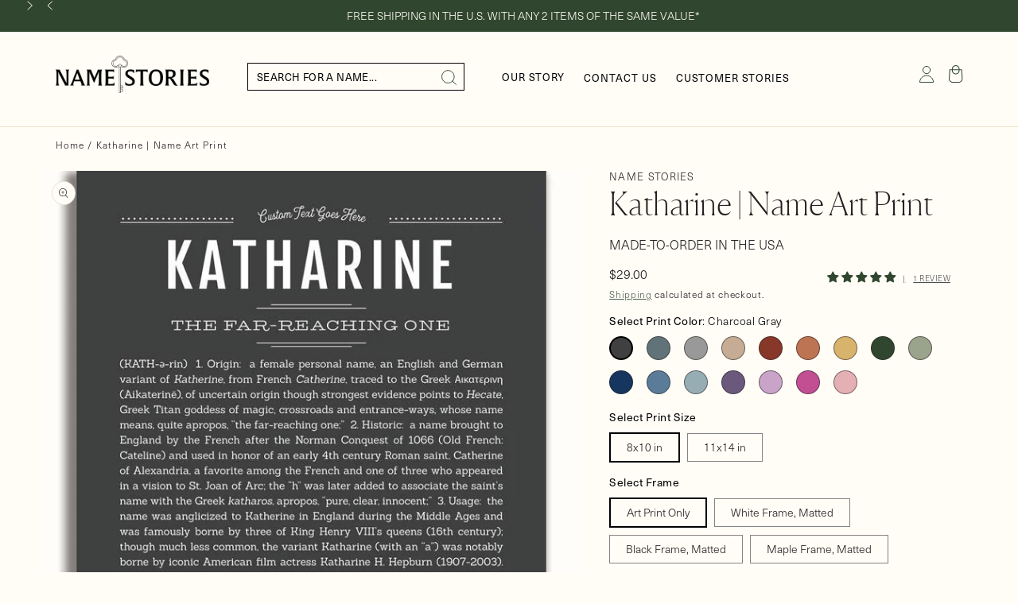

--- FILE ---
content_type: text/css
request_url: https://namestories.com/cdn/shop/t/100/assets/boost-sd-custom.css?v=1770024247257
body_size: -658
content:
/*# sourceMappingURL=/cdn/shop/t/100/assets/boost-sd-custom.css.map?v=1770024247257 */


--- FILE ---
content_type: text/javascript
request_url: https://namestories.com/cdn/shop/t/100/assets/boost-sd-custom.js?v=1770024247257
body_size: -581
content:
boostSDAppConfig?.searchSettings&&(boostSDAppConfig.searchSettings.suggestionMobileStyle="style2");
//# sourceMappingURL=/cdn/shop/t/100/assets/boost-sd-custom.js.map?v=1770024247257


--- FILE ---
content_type: text/javascript; charset=utf-8
request_url: https://namestories.com/products/katharine-girl-name-print-classic.js
body_size: 10250
content:
{"id":7305611313217,"title":"Katharine | Name Art Print","handle":"katharine-girl-name-print-classic","description":"\u003cmeta charset=\"\" utf-8\u003e\n\u003cp\u003eLet them know how special they are with a Names Stories® art print. There’s a world of meaning and inspiration hidden in our names and Name Stories® artwork is a gift of affirmation to those who matter most.\u003c\/p\u003e\n\n\u003cp\u003eA person's name can shape how they perceive themselves; names also contribute to the formation of a person's identity. Katharine’s narrative is a unique story full of hidden treasures that can instill a sense of pride in the past, belonging in the present, and purpose for the future.\u003c\/p\u003e\n\n\u003cp\u003eNames Stories® is not only a timeless keepsake of Katharine’s name, but a thoughtful reminder of who Katharine is: today, tomorrow, and always.\u003c\/p\u003e\n\n\u003cp\u003eMade-to-order  in California, Florida and Oregon.\u003c\/p\u003e","published_at":"2024-05-28T07:34:23-07:00","created_at":"2024-05-28T07:34:23-07:00","vendor":"Name Stories","type":"Katharine_girl","tags":["classic","customize-1","DN 6","female"],"price":2900,"price_min":2900,"price_max":14900,"available":true,"price_varies":true,"compare_at_price":null,"compare_at_price_min":0,"compare_at_price_max":0,"compare_at_price_varies":false,"variants":[{"id":41384167309377,"title":"Charcoal Gray \/ 8x10 in \/ Art Print Only","option1":"Charcoal Gray","option2":"8x10 in","option3":"Art Print Only","sku":"PCG-11098-g05-810","requires_shipping":true,"taxable":true,"featured_image":{"id":32537389662273,"product_id":7305611313217,"position":1,"created_at":"2024-05-28T07:35:16-07:00","updated_at":"2025-10-02T21:58:18-07:00","alt":"Frame Options | Charcoal Gray | No Frame","width":800,"height":908,"src":"https:\/\/cdn.shopify.com\/s\/files\/1\/2062\/6549\/files\/Katharine-name-print-classic-g05-charcoal-gray_a3923605-8254-4ac1-ad18-4a7901ee74c0.jpg?v=1759467498","variant_ids":[41384167309377,41384167833665]},"available":true,"name":"Katharine | Name Art Print - Charcoal Gray \/ 8x10 in \/ Art Print Only","public_title":"Charcoal Gray \/ 8x10 in \/ Art Print Only","options":["Charcoal Gray","8x10 in","Art Print Only"],"price":2900,"weight":40,"compare_at_price":null,"inventory_management":"shopify","barcode":null,"featured_media":{"alt":"Frame Options | Charcoal Gray | No Frame","id":25438125817921,"position":1,"preview_image":{"aspect_ratio":0.881,"height":908,"width":800,"src":"https:\/\/cdn.shopify.com\/s\/files\/1\/2062\/6549\/files\/Katharine-name-print-classic-g05-charcoal-gray_a3923605-8254-4ac1-ad18-4a7901ee74c0.jpg?v=1759467498"}},"requires_selling_plan":false,"selling_plan_allocations":[]},{"id":41384167342145,"title":"Night Rendezvous \/ 8x10 in \/ Art Print Only","option1":"Night Rendezvous","option2":"8x10 in","option3":"Art Print Only","sku":"PCG-11098-g17-810","requires_shipping":true,"taxable":true,"featured_image":{"id":32537390317633,"product_id":7305611313217,"position":2,"created_at":"2024-05-28T07:35:18-07:00","updated_at":"2024-08-30T13:31:17-07:00","alt":"Frame Options | Night Rendezvous | No Frame","width":800,"height":908,"src":"https:\/\/cdn.shopify.com\/s\/files\/1\/2062\/6549\/files\/Katharine-name-print-classic-g17-night-rendezvous.jpg?v=1725049877","variant_ids":[41384167342145,41384167866433]},"available":true,"name":"Katharine | Name Art Print - Night Rendezvous \/ 8x10 in \/ Art Print Only","public_title":"Night Rendezvous \/ 8x10 in \/ Art Print Only","options":["Night Rendezvous","8x10 in","Art Print Only"],"price":2900,"weight":40,"compare_at_price":null,"inventory_management":"shopify","barcode":null,"featured_media":{"alt":"Frame Options | Night Rendezvous | No Frame","id":25438126243905,"position":2,"preview_image":{"aspect_ratio":0.881,"height":908,"width":800,"src":"https:\/\/cdn.shopify.com\/s\/files\/1\/2062\/6549\/files\/Katharine-name-print-classic-g17-night-rendezvous.jpg?v=1725049877"}},"requires_selling_plan":false,"selling_plan_allocations":[]},{"id":41384167374913,"title":"Light Gray \/ 8x10 in \/ Art Print Only","option1":"Light Gray","option2":"8x10 in","option3":"Art Print Only","sku":"PCG-11098-g06-810","requires_shipping":true,"taxable":true,"featured_image":{"id":32537391038529,"product_id":7305611313217,"position":3,"created_at":"2024-05-28T07:35:20-07:00","updated_at":"2024-08-30T13:31:19-07:00","alt":"Frame Options | Light Gray | No Frame","width":800,"height":908,"src":"https:\/\/cdn.shopify.com\/s\/files\/1\/2062\/6549\/files\/Katharine-name-print-classic-g06-light-gray_5b368714-162e-4401-960b-d9f947bf6a87.jpg?v=1725049879","variant_ids":[41384167374913,41384167899201]},"available":true,"name":"Katharine | Name Art Print - Light Gray \/ 8x10 in \/ Art Print Only","public_title":"Light Gray \/ 8x10 in \/ Art Print Only","options":["Light Gray","8x10 in","Art Print Only"],"price":2900,"weight":40,"compare_at_price":null,"inventory_management":"shopify","barcode":null,"featured_media":{"alt":"Frame Options | Light Gray | No Frame","id":25438127358017,"position":3,"preview_image":{"aspect_ratio":0.881,"height":908,"width":800,"src":"https:\/\/cdn.shopify.com\/s\/files\/1\/2062\/6549\/files\/Katharine-name-print-classic-g06-light-gray_5b368714-162e-4401-960b-d9f947bf6a87.jpg?v=1725049879"}},"requires_selling_plan":false,"selling_plan_allocations":[]},{"id":41384167407681,"title":"Tan \/ 8x10 in \/ Art Print Only","option1":"Tan","option2":"8x10 in","option3":"Art Print Only","sku":"PCG-11098-g18-810","requires_shipping":true,"taxable":true,"featured_image":{"id":32537392119873,"product_id":7305611313217,"position":4,"created_at":"2024-05-28T07:35:22-07:00","updated_at":"2024-08-30T13:31:21-07:00","alt":"Frame Options | Tan | No Frame","width":800,"height":908,"src":"https:\/\/cdn.shopify.com\/s\/files\/1\/2062\/6549\/files\/Katharine-name-print-classic-g18-tan.jpg?v=1725049881","variant_ids":[41384167407681,41384167931969]},"available":true,"name":"Katharine | Name Art Print - Tan \/ 8x10 in \/ Art Print Only","public_title":"Tan \/ 8x10 in \/ Art Print Only","options":["Tan","8x10 in","Art Print Only"],"price":2900,"weight":40,"compare_at_price":null,"inventory_management":"shopify","barcode":null,"featured_media":{"alt":"Frame Options | Tan | No Frame","id":25438128144449,"position":4,"preview_image":{"aspect_ratio":0.881,"height":908,"width":800,"src":"https:\/\/cdn.shopify.com\/s\/files\/1\/2062\/6549\/files\/Katharine-name-print-classic-g18-tan.jpg?v=1725049881"}},"requires_selling_plan":false,"selling_plan_allocations":[]},{"id":41384167440449,"title":"Bordeaux \/ 8x10 in \/ Art Print Only","option1":"Bordeaux","option2":"8x10 in","option3":"Art Print Only","sku":"PCG-11098-g19-810","requires_shipping":true,"taxable":true,"featured_image":{"id":32537392840769,"product_id":7305611313217,"position":5,"created_at":"2024-05-28T07:35:24-07:00","updated_at":"2024-08-30T13:31:23-07:00","alt":"Frame Options | Bordeaux | No Frame","width":800,"height":908,"src":"https:\/\/cdn.shopify.com\/s\/files\/1\/2062\/6549\/files\/Katharine-name-print-classic-g19-bordeaux.jpg?v=1725049883","variant_ids":[41384167440449,41384167964737]},"available":true,"name":"Katharine | Name Art Print - Bordeaux \/ 8x10 in \/ Art Print Only","public_title":"Bordeaux \/ 8x10 in \/ Art Print Only","options":["Bordeaux","8x10 in","Art Print Only"],"price":2900,"weight":40,"compare_at_price":null,"inventory_management":"shopify","barcode":null,"featured_media":{"alt":"Frame Options | Bordeaux | No Frame","id":25438129127489,"position":5,"preview_image":{"aspect_ratio":0.881,"height":908,"width":800,"src":"https:\/\/cdn.shopify.com\/s\/files\/1\/2062\/6549\/files\/Katharine-name-print-classic-g19-bordeaux.jpg?v=1725049883"}},"requires_selling_plan":false,"selling_plan_allocations":[]},{"id":41384167473217,"title":"Terra Cotta \/ 8x10 in \/ Art Print Only","option1":"Terra Cotta","option2":"8x10 in","option3":"Art Print Only","sku":"PCG-11098-g20-810","requires_shipping":true,"taxable":true,"featured_image":{"id":32537393823809,"product_id":7305611313217,"position":6,"created_at":"2024-05-28T07:35:26-07:00","updated_at":"2024-08-30T13:31:26-07:00","alt":"Frame Options | Terra Cotta | No Frame","width":800,"height":908,"src":"https:\/\/cdn.shopify.com\/s\/files\/1\/2062\/6549\/files\/Katharine-name-print-classic-g20-terra-cotta.jpg?v=1725049886","variant_ids":[41384167473217,41384167997505]},"available":true,"name":"Katharine | Name Art Print - Terra Cotta \/ 8x10 in \/ Art Print Only","public_title":"Terra Cotta \/ 8x10 in \/ Art Print Only","options":["Terra Cotta","8x10 in","Art Print Only"],"price":2900,"weight":40,"compare_at_price":null,"inventory_management":"shopify","barcode":null,"featured_media":{"alt":"Frame Options | Terra Cotta | No Frame","id":25438129979457,"position":6,"preview_image":{"aspect_ratio":0.881,"height":908,"width":800,"src":"https:\/\/cdn.shopify.com\/s\/files\/1\/2062\/6549\/files\/Katharine-name-print-classic-g20-terra-cotta.jpg?v=1725049886"}},"requires_selling_plan":false,"selling_plan_allocations":[]},{"id":41384167505985,"title":"Matte Gold \/ 8x10 in \/ Art Print Only","option1":"Matte Gold","option2":"8x10 in","option3":"Art Print Only","sku":"PCG-11098-g21-810","requires_shipping":true,"taxable":true,"featured_image":{"id":32537394937921,"product_id":7305611313217,"position":7,"created_at":"2024-05-28T07:35:28-07:00","updated_at":"2024-08-30T13:31:28-07:00","alt":"Frame Options | Matte Gold | No Frame","width":800,"height":908,"src":"https:\/\/cdn.shopify.com\/s\/files\/1\/2062\/6549\/files\/Katharine-name-print-classic-g21-matte-gold.jpg?v=1725049888","variant_ids":[41384167505985,41384168030273]},"available":true,"name":"Katharine | Name Art Print - Matte Gold \/ 8x10 in \/ Art Print Only","public_title":"Matte Gold \/ 8x10 in \/ Art Print Only","options":["Matte Gold","8x10 in","Art Print Only"],"price":2900,"weight":40,"compare_at_price":null,"inventory_management":"shopify","barcode":null,"featured_media":{"alt":"Frame Options | Matte Gold | No Frame","id":25438131093569,"position":7,"preview_image":{"aspect_ratio":0.881,"height":908,"width":800,"src":"https:\/\/cdn.shopify.com\/s\/files\/1\/2062\/6549\/files\/Katharine-name-print-classic-g21-matte-gold.jpg?v=1725049888"}},"requires_selling_plan":false,"selling_plan_allocations":[]},{"id":41384167538753,"title":"Deep Forest \/ 8x10 in \/ Art Print Only","option1":"Deep Forest","option2":"8x10 in","option3":"Art Print Only","sku":"PCG-11098-g22-810","requires_shipping":true,"taxable":true,"featured_image":{"id":32537396052033,"product_id":7305611313217,"position":8,"created_at":"2024-05-28T07:35:30-07:00","updated_at":"2024-08-30T13:31:30-07:00","alt":"Frame Options | Deep Forest | No Frame","width":800,"height":908,"src":"https:\/\/cdn.shopify.com\/s\/files\/1\/2062\/6549\/files\/Katharine-name-print-classic-g22-deep-forest.jpg?v=1725049890","variant_ids":[41384167538753,41384168063041]},"available":true,"name":"Katharine | Name Art Print - Deep Forest \/ 8x10 in \/ Art Print Only","public_title":"Deep Forest \/ 8x10 in \/ Art Print Only","options":["Deep Forest","8x10 in","Art Print Only"],"price":2900,"weight":40,"compare_at_price":null,"inventory_management":"shopify","barcode":null,"featured_media":{"alt":"Frame Options | Deep Forest | No Frame","id":25438132404289,"position":8,"preview_image":{"aspect_ratio":0.881,"height":908,"width":800,"src":"https:\/\/cdn.shopify.com\/s\/files\/1\/2062\/6549\/files\/Katharine-name-print-classic-g22-deep-forest.jpg?v=1725049890"}},"requires_selling_plan":false,"selling_plan_allocations":[]},{"id":41384167571521,"title":"Sage \/ 8x10 in \/ Art Print Only","option1":"Sage","option2":"8x10 in","option3":"Art Print Only","sku":"PCG-11098-g23-810","requires_shipping":true,"taxable":true,"featured_image":{"id":32537397395521,"product_id":7305611313217,"position":9,"created_at":"2024-05-28T07:35:33-07:00","updated_at":"2024-08-30T13:31:32-07:00","alt":"Frame Options | Sage | No Frame","width":800,"height":908,"src":"https:\/\/cdn.shopify.com\/s\/files\/1\/2062\/6549\/files\/Katharine-name-print-classic-g23-sage.jpg?v=1725049892","variant_ids":[41384167571521,41384168095809]},"available":true,"name":"Katharine | Name Art Print - Sage \/ 8x10 in \/ Art Print Only","public_title":"Sage \/ 8x10 in \/ Art Print Only","options":["Sage","8x10 in","Art Print Only"],"price":2900,"weight":40,"compare_at_price":null,"inventory_management":"shopify","barcode":null,"featured_media":{"alt":"Frame Options | Sage | No Frame","id":25438133518401,"position":9,"preview_image":{"aspect_ratio":0.881,"height":908,"width":800,"src":"https:\/\/cdn.shopify.com\/s\/files\/1\/2062\/6549\/files\/Katharine-name-print-classic-g23-sage.jpg?v=1725049892"}},"requires_selling_plan":false,"selling_plan_allocations":[]},{"id":41384167604289,"title":"Midnight Blue \/ 8x10 in \/ Art Print Only","option1":"Midnight Blue","option2":"8x10 in","option3":"Art Print Only","sku":"PCG-11098-g24-810","requires_shipping":true,"taxable":true,"featured_image":{"id":32537398935617,"product_id":7305611313217,"position":10,"created_at":"2024-05-28T07:35:35-07:00","updated_at":"2024-08-30T13:31:35-07:00","alt":"Frame Options | Midnight Blue | No Frame","width":800,"height":908,"src":"https:\/\/cdn.shopify.com\/s\/files\/1\/2062\/6549\/files\/Katharine-name-print-classic-g24-midnight-blue.jpg?v=1725049895","variant_ids":[41384167604289,41384168128577]},"available":true,"name":"Katharine | Name Art Print - Midnight Blue \/ 8x10 in \/ Art Print Only","public_title":"Midnight Blue \/ 8x10 in \/ Art Print Only","options":["Midnight Blue","8x10 in","Art Print Only"],"price":2900,"weight":40,"compare_at_price":null,"inventory_management":"shopify","barcode":null,"featured_media":{"alt":"Frame Options | Midnight Blue | No Frame","id":25438134992961,"position":10,"preview_image":{"aspect_ratio":0.881,"height":908,"width":800,"src":"https:\/\/cdn.shopify.com\/s\/files\/1\/2062\/6549\/files\/Katharine-name-print-classic-g24-midnight-blue.jpg?v=1725049895"}},"requires_selling_plan":false,"selling_plan_allocations":[]},{"id":41384167637057,"title":"Steele Blue \/ 8x10 in \/ Art Print Only","option1":"Steele Blue","option2":"8x10 in","option3":"Art Print Only","sku":"PCG-11098-g25-810","requires_shipping":true,"taxable":true,"featured_image":{"id":32537400377409,"product_id":7305611313217,"position":11,"created_at":"2024-05-28T07:35:37-07:00","updated_at":"2024-08-30T13:31:37-07:00","alt":"Frame Options | Steele Blue | No Frame","width":800,"height":908,"src":"https:\/\/cdn.shopify.com\/s\/files\/1\/2062\/6549\/files\/Katharine-name-print-classic-g25-steele-blue.jpg?v=1725049897","variant_ids":[41384167637057,41384168161345]},"available":true,"name":"Katharine | Name Art Print - Steele Blue \/ 8x10 in \/ Art Print Only","public_title":"Steele Blue \/ 8x10 in \/ Art Print Only","options":["Steele Blue","8x10 in","Art Print Only"],"price":2900,"weight":40,"compare_at_price":null,"inventory_management":"shopify","barcode":null,"featured_media":{"alt":"Frame Options | Steele Blue | No Frame","id":25438136303681,"position":11,"preview_image":{"aspect_ratio":0.881,"height":908,"width":800,"src":"https:\/\/cdn.shopify.com\/s\/files\/1\/2062\/6549\/files\/Katharine-name-print-classic-g25-steele-blue.jpg?v=1725049897"}},"requires_selling_plan":false,"selling_plan_allocations":[]},{"id":41384167669825,"title":"Powder Blue \/ 8x10 in \/ Art Print Only","option1":"Powder Blue","option2":"8x10 in","option3":"Art Print Only","sku":"PCG-11098-g26-810","requires_shipping":true,"taxable":true,"featured_image":{"id":32537401360449,"product_id":7305611313217,"position":12,"created_at":"2024-05-28T07:35:39-07:00","updated_at":"2024-08-30T13:31:39-07:00","alt":"Frame Options | Powder Blue | No Frame","width":800,"height":908,"src":"https:\/\/cdn.shopify.com\/s\/files\/1\/2062\/6549\/files\/Katharine-name-print-classic-g26-powder-blue.jpg?v=1725049899","variant_ids":[41384167669825,41384168194113]},"available":true,"name":"Katharine | Name Art Print - Powder Blue \/ 8x10 in \/ Art Print Only","public_title":"Powder Blue \/ 8x10 in \/ Art Print Only","options":["Powder Blue","8x10 in","Art Print Only"],"price":2900,"weight":40,"compare_at_price":null,"inventory_management":"shopify","barcode":null,"featured_media":{"alt":"Frame Options | Powder Blue | No Frame","id":25438137679937,"position":12,"preview_image":{"aspect_ratio":0.881,"height":908,"width":800,"src":"https:\/\/cdn.shopify.com\/s\/files\/1\/2062\/6549\/files\/Katharine-name-print-classic-g26-powder-blue.jpg?v=1725049899"}},"requires_selling_plan":false,"selling_plan_allocations":[]},{"id":41384167702593,"title":"Deep Purple \/ 8x10 in \/ Art Print Only","option1":"Deep Purple","option2":"8x10 in","option3":"Art Print Only","sku":"PCG-11098-g04-810","requires_shipping":true,"taxable":true,"featured_image":{"id":32537402769473,"product_id":7305611313217,"position":13,"created_at":"2024-05-28T07:35:41-07:00","updated_at":"2024-08-30T13:31:41-07:00","alt":"Frame Options | Deep Purple | No Frame","width":800,"height":908,"src":"https:\/\/cdn.shopify.com\/s\/files\/1\/2062\/6549\/files\/Katharine-name-print-classic-g04-deep-purple_b107e52d-a334-4bc8-a60e-1cc6f0123dd3.jpg?v=1725049901","variant_ids":[41384167702593,41384168226881]},"available":true,"name":"Katharine | Name Art Print - Deep Purple \/ 8x10 in \/ Art Print Only","public_title":"Deep Purple \/ 8x10 in \/ Art Print Only","options":["Deep Purple","8x10 in","Art Print Only"],"price":2900,"weight":40,"compare_at_price":null,"inventory_management":"shopify","barcode":null,"featured_media":{"alt":"Frame Options | Deep Purple | No Frame","id":25438139088961,"position":13,"preview_image":{"aspect_ratio":0.881,"height":908,"width":800,"src":"https:\/\/cdn.shopify.com\/s\/files\/1\/2062\/6549\/files\/Katharine-name-print-classic-g04-deep-purple_b107e52d-a334-4bc8-a60e-1cc6f0123dd3.jpg?v=1725049901"}},"requires_selling_plan":false,"selling_plan_allocations":[]},{"id":41384167735361,"title":"Lilac \/ 8x10 in \/ Art Print Only","option1":"Lilac","option2":"8x10 in","option3":"Art Print Only","sku":"PCG-11098-g27-810","requires_shipping":true,"taxable":true,"featured_image":{"id":32537404211265,"product_id":7305611313217,"position":14,"created_at":"2024-05-28T07:35:43-07:00","updated_at":"2024-08-30T13:31:43-07:00","alt":"Frame Options | Lilac | No Frame","width":800,"height":908,"src":"https:\/\/cdn.shopify.com\/s\/files\/1\/2062\/6549\/files\/Katharine-name-print-classic-g27-lilac.jpg?v=1725049903","variant_ids":[41384167735361,41384168259649]},"available":true,"name":"Katharine | Name Art Print - Lilac \/ 8x10 in \/ Art Print Only","public_title":"Lilac \/ 8x10 in \/ Art Print Only","options":["Lilac","8x10 in","Art Print Only"],"price":2900,"weight":40,"compare_at_price":null,"inventory_management":"shopify","barcode":null,"featured_media":{"alt":"Frame Options | Lilac | No Frame","id":25438140203073,"position":14,"preview_image":{"aspect_ratio":0.881,"height":908,"width":800,"src":"https:\/\/cdn.shopify.com\/s\/files\/1\/2062\/6549\/files\/Katharine-name-print-classic-g27-lilac.jpg?v=1725049903"}},"requires_selling_plan":false,"selling_plan_allocations":[]},{"id":41384167768129,"title":"Dark Pink \/ 8x10 in \/ Art Print Only","option1":"Dark Pink","option2":"8x10 in","option3":"Art Print Only","sku":"PCG-11098-g01-810","requires_shipping":true,"taxable":true,"featured_image":{"id":32537405521985,"product_id":7305611313217,"position":15,"created_at":"2024-05-28T07:35:45-07:00","updated_at":"2024-08-30T13:31:46-07:00","alt":"Frame Options | Dark Pink | No Frame","width":800,"height":908,"src":"https:\/\/cdn.shopify.com\/s\/files\/1\/2062\/6549\/files\/Katharine-name-print-classic-g01-dark-pink_6450ac00-d54a-4880-a130-884c8c86cba9.jpg?v=1725049906","variant_ids":[41384167768129,41384168292417]},"available":true,"name":"Katharine | Name Art Print - Dark Pink \/ 8x10 in \/ Art Print Only","public_title":"Dark Pink \/ 8x10 in \/ Art Print Only","options":["Dark Pink","8x10 in","Art Print Only"],"price":2900,"weight":40,"compare_at_price":null,"inventory_management":"shopify","barcode":null,"featured_media":{"alt":"Frame Options | Dark Pink | No Frame","id":25438141841473,"position":15,"preview_image":{"aspect_ratio":0.881,"height":908,"width":800,"src":"https:\/\/cdn.shopify.com\/s\/files\/1\/2062\/6549\/files\/Katharine-name-print-classic-g01-dark-pink_6450ac00-d54a-4880-a130-884c8c86cba9.jpg?v=1725049906"}},"requires_selling_plan":false,"selling_plan_allocations":[]},{"id":41384167800897,"title":"Dusty Rose \/ 8x10 in \/ Art Print Only","option1":"Dusty Rose","option2":"8x10 in","option3":"Art Print Only","sku":"PCG-11098-g28-810","requires_shipping":true,"taxable":true,"featured_image":{"id":32537406996545,"product_id":7305611313217,"position":16,"created_at":"2024-05-28T07:35:47-07:00","updated_at":"2024-08-30T13:31:48-07:00","alt":"Frame Options | Dusty Rose | No Frame","width":800,"height":908,"src":"https:\/\/cdn.shopify.com\/s\/files\/1\/2062\/6549\/files\/Katharine-name-print-classic-g28-dusty-rose.jpg?v=1725049908","variant_ids":[41384167800897,41384168325185]},"available":true,"name":"Katharine | Name Art Print - Dusty Rose \/ 8x10 in \/ Art Print Only","public_title":"Dusty Rose \/ 8x10 in \/ Art Print Only","options":["Dusty Rose","8x10 in","Art Print Only"],"price":2900,"weight":40,"compare_at_price":null,"inventory_management":"shopify","barcode":null,"featured_media":{"alt":"Frame Options | Dusty Rose | No Frame","id":25438143184961,"position":16,"preview_image":{"aspect_ratio":0.881,"height":908,"width":800,"src":"https:\/\/cdn.shopify.com\/s\/files\/1\/2062\/6549\/files\/Katharine-name-print-classic-g28-dusty-rose.jpg?v=1725049908"}},"requires_selling_plan":false,"selling_plan_allocations":[]},{"id":41384167833665,"title":"Charcoal Gray \/ 11x14 in \/ Art Print Only","option1":"Charcoal Gray","option2":"11x14 in","option3":"Art Print Only","sku":"PCG-11098-g05-1114","requires_shipping":true,"taxable":true,"featured_image":{"id":32537389662273,"product_id":7305611313217,"position":1,"created_at":"2024-05-28T07:35:16-07:00","updated_at":"2025-10-02T21:58:18-07:00","alt":"Frame Options | Charcoal Gray | No Frame","width":800,"height":908,"src":"https:\/\/cdn.shopify.com\/s\/files\/1\/2062\/6549\/files\/Katharine-name-print-classic-g05-charcoal-gray_a3923605-8254-4ac1-ad18-4a7901ee74c0.jpg?v=1759467498","variant_ids":[41384167309377,41384167833665]},"available":true,"name":"Katharine | Name Art Print - Charcoal Gray \/ 11x14 in \/ Art Print Only","public_title":"Charcoal Gray \/ 11x14 in \/ Art Print Only","options":["Charcoal Gray","11x14 in","Art Print Only"],"price":3600,"weight":72,"compare_at_price":null,"inventory_management":"shopify","barcode":null,"featured_media":{"alt":"Frame Options | Charcoal Gray | No Frame","id":25438125817921,"position":1,"preview_image":{"aspect_ratio":0.881,"height":908,"width":800,"src":"https:\/\/cdn.shopify.com\/s\/files\/1\/2062\/6549\/files\/Katharine-name-print-classic-g05-charcoal-gray_a3923605-8254-4ac1-ad18-4a7901ee74c0.jpg?v=1759467498"}},"requires_selling_plan":false,"selling_plan_allocations":[]},{"id":41384167866433,"title":"Night Rendezvous \/ 11x14 in \/ Art Print Only","option1":"Night Rendezvous","option2":"11x14 in","option3":"Art Print Only","sku":"PCG-11098-g17-1114","requires_shipping":true,"taxable":true,"featured_image":{"id":32537390317633,"product_id":7305611313217,"position":2,"created_at":"2024-05-28T07:35:18-07:00","updated_at":"2024-08-30T13:31:17-07:00","alt":"Frame Options | Night Rendezvous | No Frame","width":800,"height":908,"src":"https:\/\/cdn.shopify.com\/s\/files\/1\/2062\/6549\/files\/Katharine-name-print-classic-g17-night-rendezvous.jpg?v=1725049877","variant_ids":[41384167342145,41384167866433]},"available":true,"name":"Katharine | Name Art Print - Night Rendezvous \/ 11x14 in \/ Art Print Only","public_title":"Night Rendezvous \/ 11x14 in \/ Art Print Only","options":["Night Rendezvous","11x14 in","Art Print Only"],"price":3600,"weight":72,"compare_at_price":null,"inventory_management":"shopify","barcode":null,"featured_media":{"alt":"Frame Options | Night Rendezvous | No Frame","id":25438126243905,"position":2,"preview_image":{"aspect_ratio":0.881,"height":908,"width":800,"src":"https:\/\/cdn.shopify.com\/s\/files\/1\/2062\/6549\/files\/Katharine-name-print-classic-g17-night-rendezvous.jpg?v=1725049877"}},"requires_selling_plan":false,"selling_plan_allocations":[]},{"id":41384167899201,"title":"Light Gray \/ 11x14 in \/ Art Print Only","option1":"Light Gray","option2":"11x14 in","option3":"Art Print Only","sku":"PCG-11098-g06-1114","requires_shipping":true,"taxable":true,"featured_image":{"id":32537391038529,"product_id":7305611313217,"position":3,"created_at":"2024-05-28T07:35:20-07:00","updated_at":"2024-08-30T13:31:19-07:00","alt":"Frame Options | Light Gray | No Frame","width":800,"height":908,"src":"https:\/\/cdn.shopify.com\/s\/files\/1\/2062\/6549\/files\/Katharine-name-print-classic-g06-light-gray_5b368714-162e-4401-960b-d9f947bf6a87.jpg?v=1725049879","variant_ids":[41384167374913,41384167899201]},"available":true,"name":"Katharine | Name Art Print - Light Gray \/ 11x14 in \/ Art Print Only","public_title":"Light Gray \/ 11x14 in \/ Art Print Only","options":["Light Gray","11x14 in","Art Print Only"],"price":3600,"weight":72,"compare_at_price":null,"inventory_management":"shopify","barcode":null,"featured_media":{"alt":"Frame Options | Light Gray | No Frame","id":25438127358017,"position":3,"preview_image":{"aspect_ratio":0.881,"height":908,"width":800,"src":"https:\/\/cdn.shopify.com\/s\/files\/1\/2062\/6549\/files\/Katharine-name-print-classic-g06-light-gray_5b368714-162e-4401-960b-d9f947bf6a87.jpg?v=1725049879"}},"requires_selling_plan":false,"selling_plan_allocations":[]},{"id":41384167931969,"title":"Tan \/ 11x14 in \/ Art Print Only","option1":"Tan","option2":"11x14 in","option3":"Art Print Only","sku":"PCG-11098-g18-1114","requires_shipping":true,"taxable":true,"featured_image":{"id":32537392119873,"product_id":7305611313217,"position":4,"created_at":"2024-05-28T07:35:22-07:00","updated_at":"2024-08-30T13:31:21-07:00","alt":"Frame Options | Tan | No Frame","width":800,"height":908,"src":"https:\/\/cdn.shopify.com\/s\/files\/1\/2062\/6549\/files\/Katharine-name-print-classic-g18-tan.jpg?v=1725049881","variant_ids":[41384167407681,41384167931969]},"available":true,"name":"Katharine | Name Art Print - Tan \/ 11x14 in \/ Art Print Only","public_title":"Tan \/ 11x14 in \/ Art Print Only","options":["Tan","11x14 in","Art Print Only"],"price":3600,"weight":72,"compare_at_price":null,"inventory_management":"shopify","barcode":null,"featured_media":{"alt":"Frame Options | Tan | No Frame","id":25438128144449,"position":4,"preview_image":{"aspect_ratio":0.881,"height":908,"width":800,"src":"https:\/\/cdn.shopify.com\/s\/files\/1\/2062\/6549\/files\/Katharine-name-print-classic-g18-tan.jpg?v=1725049881"}},"requires_selling_plan":false,"selling_plan_allocations":[]},{"id":41384167964737,"title":"Bordeaux \/ 11x14 in \/ Art Print Only","option1":"Bordeaux","option2":"11x14 in","option3":"Art Print Only","sku":"PCG-11098-g19-1114","requires_shipping":true,"taxable":true,"featured_image":{"id":32537392840769,"product_id":7305611313217,"position":5,"created_at":"2024-05-28T07:35:24-07:00","updated_at":"2024-08-30T13:31:23-07:00","alt":"Frame Options | Bordeaux | No Frame","width":800,"height":908,"src":"https:\/\/cdn.shopify.com\/s\/files\/1\/2062\/6549\/files\/Katharine-name-print-classic-g19-bordeaux.jpg?v=1725049883","variant_ids":[41384167440449,41384167964737]},"available":true,"name":"Katharine | Name Art Print - Bordeaux \/ 11x14 in \/ Art Print Only","public_title":"Bordeaux \/ 11x14 in \/ Art Print Only","options":["Bordeaux","11x14 in","Art Print Only"],"price":3600,"weight":72,"compare_at_price":null,"inventory_management":"shopify","barcode":null,"featured_media":{"alt":"Frame Options | Bordeaux | No Frame","id":25438129127489,"position":5,"preview_image":{"aspect_ratio":0.881,"height":908,"width":800,"src":"https:\/\/cdn.shopify.com\/s\/files\/1\/2062\/6549\/files\/Katharine-name-print-classic-g19-bordeaux.jpg?v=1725049883"}},"requires_selling_plan":false,"selling_plan_allocations":[]},{"id":41384167997505,"title":"Terra Cotta \/ 11x14 in \/ Art Print Only","option1":"Terra Cotta","option2":"11x14 in","option3":"Art Print Only","sku":"PCG-11098-g20-1114","requires_shipping":true,"taxable":true,"featured_image":{"id":32537393823809,"product_id":7305611313217,"position":6,"created_at":"2024-05-28T07:35:26-07:00","updated_at":"2024-08-30T13:31:26-07:00","alt":"Frame Options | Terra Cotta | No Frame","width":800,"height":908,"src":"https:\/\/cdn.shopify.com\/s\/files\/1\/2062\/6549\/files\/Katharine-name-print-classic-g20-terra-cotta.jpg?v=1725049886","variant_ids":[41384167473217,41384167997505]},"available":true,"name":"Katharine | Name Art Print - Terra Cotta \/ 11x14 in \/ Art Print Only","public_title":"Terra Cotta \/ 11x14 in \/ Art Print Only","options":["Terra Cotta","11x14 in","Art Print Only"],"price":3600,"weight":72,"compare_at_price":null,"inventory_management":"shopify","barcode":null,"featured_media":{"alt":"Frame Options | Terra Cotta | No Frame","id":25438129979457,"position":6,"preview_image":{"aspect_ratio":0.881,"height":908,"width":800,"src":"https:\/\/cdn.shopify.com\/s\/files\/1\/2062\/6549\/files\/Katharine-name-print-classic-g20-terra-cotta.jpg?v=1725049886"}},"requires_selling_plan":false,"selling_plan_allocations":[]},{"id":41384168030273,"title":"Matte Gold \/ 11x14 in \/ Art Print Only","option1":"Matte Gold","option2":"11x14 in","option3":"Art Print Only","sku":"PCG-11098-g21-1114","requires_shipping":true,"taxable":true,"featured_image":{"id":32537394937921,"product_id":7305611313217,"position":7,"created_at":"2024-05-28T07:35:28-07:00","updated_at":"2024-08-30T13:31:28-07:00","alt":"Frame Options | Matte Gold | No Frame","width":800,"height":908,"src":"https:\/\/cdn.shopify.com\/s\/files\/1\/2062\/6549\/files\/Katharine-name-print-classic-g21-matte-gold.jpg?v=1725049888","variant_ids":[41384167505985,41384168030273]},"available":true,"name":"Katharine | Name Art Print - Matte Gold \/ 11x14 in \/ Art Print Only","public_title":"Matte Gold \/ 11x14 in \/ Art Print Only","options":["Matte Gold","11x14 in","Art Print Only"],"price":3600,"weight":72,"compare_at_price":null,"inventory_management":"shopify","barcode":null,"featured_media":{"alt":"Frame Options | Matte Gold | No Frame","id":25438131093569,"position":7,"preview_image":{"aspect_ratio":0.881,"height":908,"width":800,"src":"https:\/\/cdn.shopify.com\/s\/files\/1\/2062\/6549\/files\/Katharine-name-print-classic-g21-matte-gold.jpg?v=1725049888"}},"requires_selling_plan":false,"selling_plan_allocations":[]},{"id":41384168063041,"title":"Deep Forest \/ 11x14 in \/ Art Print Only","option1":"Deep Forest","option2":"11x14 in","option3":"Art Print Only","sku":"PCG-11098-g22-1114","requires_shipping":true,"taxable":true,"featured_image":{"id":32537396052033,"product_id":7305611313217,"position":8,"created_at":"2024-05-28T07:35:30-07:00","updated_at":"2024-08-30T13:31:30-07:00","alt":"Frame Options | Deep Forest | No Frame","width":800,"height":908,"src":"https:\/\/cdn.shopify.com\/s\/files\/1\/2062\/6549\/files\/Katharine-name-print-classic-g22-deep-forest.jpg?v=1725049890","variant_ids":[41384167538753,41384168063041]},"available":true,"name":"Katharine | Name Art Print - Deep Forest \/ 11x14 in \/ Art Print Only","public_title":"Deep Forest \/ 11x14 in \/ Art Print Only","options":["Deep Forest","11x14 in","Art Print Only"],"price":3600,"weight":72,"compare_at_price":null,"inventory_management":"shopify","barcode":null,"featured_media":{"alt":"Frame Options | Deep Forest | No Frame","id":25438132404289,"position":8,"preview_image":{"aspect_ratio":0.881,"height":908,"width":800,"src":"https:\/\/cdn.shopify.com\/s\/files\/1\/2062\/6549\/files\/Katharine-name-print-classic-g22-deep-forest.jpg?v=1725049890"}},"requires_selling_plan":false,"selling_plan_allocations":[]},{"id":41384168095809,"title":"Sage \/ 11x14 in \/ Art Print Only","option1":"Sage","option2":"11x14 in","option3":"Art Print Only","sku":"PCG-11098-g23-1114","requires_shipping":true,"taxable":true,"featured_image":{"id":32537397395521,"product_id":7305611313217,"position":9,"created_at":"2024-05-28T07:35:33-07:00","updated_at":"2024-08-30T13:31:32-07:00","alt":"Frame Options | Sage | No Frame","width":800,"height":908,"src":"https:\/\/cdn.shopify.com\/s\/files\/1\/2062\/6549\/files\/Katharine-name-print-classic-g23-sage.jpg?v=1725049892","variant_ids":[41384167571521,41384168095809]},"available":true,"name":"Katharine | Name Art Print - Sage \/ 11x14 in \/ Art Print Only","public_title":"Sage \/ 11x14 in \/ Art Print Only","options":["Sage","11x14 in","Art Print Only"],"price":3600,"weight":72,"compare_at_price":null,"inventory_management":"shopify","barcode":null,"featured_media":{"alt":"Frame Options | Sage | No Frame","id":25438133518401,"position":9,"preview_image":{"aspect_ratio":0.881,"height":908,"width":800,"src":"https:\/\/cdn.shopify.com\/s\/files\/1\/2062\/6549\/files\/Katharine-name-print-classic-g23-sage.jpg?v=1725049892"}},"requires_selling_plan":false,"selling_plan_allocations":[]},{"id":41384168128577,"title":"Midnight Blue \/ 11x14 in \/ Art Print Only","option1":"Midnight Blue","option2":"11x14 in","option3":"Art Print Only","sku":"PCG-11098-g24-1114","requires_shipping":true,"taxable":true,"featured_image":{"id":32537398935617,"product_id":7305611313217,"position":10,"created_at":"2024-05-28T07:35:35-07:00","updated_at":"2024-08-30T13:31:35-07:00","alt":"Frame Options | Midnight Blue | No Frame","width":800,"height":908,"src":"https:\/\/cdn.shopify.com\/s\/files\/1\/2062\/6549\/files\/Katharine-name-print-classic-g24-midnight-blue.jpg?v=1725049895","variant_ids":[41384167604289,41384168128577]},"available":true,"name":"Katharine | Name Art Print - Midnight Blue \/ 11x14 in \/ Art Print Only","public_title":"Midnight Blue \/ 11x14 in \/ Art Print Only","options":["Midnight Blue","11x14 in","Art Print Only"],"price":3600,"weight":72,"compare_at_price":null,"inventory_management":"shopify","barcode":null,"featured_media":{"alt":"Frame Options | Midnight Blue | No Frame","id":25438134992961,"position":10,"preview_image":{"aspect_ratio":0.881,"height":908,"width":800,"src":"https:\/\/cdn.shopify.com\/s\/files\/1\/2062\/6549\/files\/Katharine-name-print-classic-g24-midnight-blue.jpg?v=1725049895"}},"requires_selling_plan":false,"selling_plan_allocations":[]},{"id":41384168161345,"title":"Steele Blue \/ 11x14 in \/ Art Print Only","option1":"Steele Blue","option2":"11x14 in","option3":"Art Print Only","sku":"PCG-11098-g25-1114","requires_shipping":true,"taxable":true,"featured_image":{"id":32537400377409,"product_id":7305611313217,"position":11,"created_at":"2024-05-28T07:35:37-07:00","updated_at":"2024-08-30T13:31:37-07:00","alt":"Frame Options | Steele Blue | No Frame","width":800,"height":908,"src":"https:\/\/cdn.shopify.com\/s\/files\/1\/2062\/6549\/files\/Katharine-name-print-classic-g25-steele-blue.jpg?v=1725049897","variant_ids":[41384167637057,41384168161345]},"available":true,"name":"Katharine | Name Art Print - Steele Blue \/ 11x14 in \/ Art Print Only","public_title":"Steele Blue \/ 11x14 in \/ Art Print Only","options":["Steele Blue","11x14 in","Art Print Only"],"price":3600,"weight":72,"compare_at_price":null,"inventory_management":"shopify","barcode":null,"featured_media":{"alt":"Frame Options | Steele Blue | No Frame","id":25438136303681,"position":11,"preview_image":{"aspect_ratio":0.881,"height":908,"width":800,"src":"https:\/\/cdn.shopify.com\/s\/files\/1\/2062\/6549\/files\/Katharine-name-print-classic-g25-steele-blue.jpg?v=1725049897"}},"requires_selling_plan":false,"selling_plan_allocations":[]},{"id":41384168194113,"title":"Powder Blue \/ 11x14 in \/ Art Print Only","option1":"Powder Blue","option2":"11x14 in","option3":"Art Print Only","sku":"PCG-11098-g26-1114","requires_shipping":true,"taxable":true,"featured_image":{"id":32537401360449,"product_id":7305611313217,"position":12,"created_at":"2024-05-28T07:35:39-07:00","updated_at":"2024-08-30T13:31:39-07:00","alt":"Frame Options | Powder Blue | No Frame","width":800,"height":908,"src":"https:\/\/cdn.shopify.com\/s\/files\/1\/2062\/6549\/files\/Katharine-name-print-classic-g26-powder-blue.jpg?v=1725049899","variant_ids":[41384167669825,41384168194113]},"available":true,"name":"Katharine | Name Art Print - Powder Blue \/ 11x14 in \/ Art Print Only","public_title":"Powder Blue \/ 11x14 in \/ Art Print Only","options":["Powder Blue","11x14 in","Art Print Only"],"price":3600,"weight":72,"compare_at_price":null,"inventory_management":"shopify","barcode":null,"featured_media":{"alt":"Frame Options | Powder Blue | No Frame","id":25438137679937,"position":12,"preview_image":{"aspect_ratio":0.881,"height":908,"width":800,"src":"https:\/\/cdn.shopify.com\/s\/files\/1\/2062\/6549\/files\/Katharine-name-print-classic-g26-powder-blue.jpg?v=1725049899"}},"requires_selling_plan":false,"selling_plan_allocations":[]},{"id":41384168226881,"title":"Deep Purple \/ 11x14 in \/ Art Print Only","option1":"Deep Purple","option2":"11x14 in","option3":"Art Print Only","sku":"PCG-11098-g04-1114","requires_shipping":true,"taxable":true,"featured_image":{"id":32537402769473,"product_id":7305611313217,"position":13,"created_at":"2024-05-28T07:35:41-07:00","updated_at":"2024-08-30T13:31:41-07:00","alt":"Frame Options | Deep Purple | No Frame","width":800,"height":908,"src":"https:\/\/cdn.shopify.com\/s\/files\/1\/2062\/6549\/files\/Katharine-name-print-classic-g04-deep-purple_b107e52d-a334-4bc8-a60e-1cc6f0123dd3.jpg?v=1725049901","variant_ids":[41384167702593,41384168226881]},"available":true,"name":"Katharine | Name Art Print - Deep Purple \/ 11x14 in \/ Art Print Only","public_title":"Deep Purple \/ 11x14 in \/ Art Print Only","options":["Deep Purple","11x14 in","Art Print Only"],"price":3600,"weight":72,"compare_at_price":null,"inventory_management":"shopify","barcode":null,"featured_media":{"alt":"Frame Options | Deep Purple | No Frame","id":25438139088961,"position":13,"preview_image":{"aspect_ratio":0.881,"height":908,"width":800,"src":"https:\/\/cdn.shopify.com\/s\/files\/1\/2062\/6549\/files\/Katharine-name-print-classic-g04-deep-purple_b107e52d-a334-4bc8-a60e-1cc6f0123dd3.jpg?v=1725049901"}},"requires_selling_plan":false,"selling_plan_allocations":[]},{"id":41384168259649,"title":"Lilac \/ 11x14 in \/ Art Print Only","option1":"Lilac","option2":"11x14 in","option3":"Art Print Only","sku":"PCG-11098-g27-1114","requires_shipping":true,"taxable":true,"featured_image":{"id":32537404211265,"product_id":7305611313217,"position":14,"created_at":"2024-05-28T07:35:43-07:00","updated_at":"2024-08-30T13:31:43-07:00","alt":"Frame Options | Lilac | No Frame","width":800,"height":908,"src":"https:\/\/cdn.shopify.com\/s\/files\/1\/2062\/6549\/files\/Katharine-name-print-classic-g27-lilac.jpg?v=1725049903","variant_ids":[41384167735361,41384168259649]},"available":true,"name":"Katharine | Name Art Print - Lilac \/ 11x14 in \/ Art Print Only","public_title":"Lilac \/ 11x14 in \/ Art Print Only","options":["Lilac","11x14 in","Art Print Only"],"price":3600,"weight":72,"compare_at_price":null,"inventory_management":"shopify","barcode":null,"featured_media":{"alt":"Frame Options | Lilac | No Frame","id":25438140203073,"position":14,"preview_image":{"aspect_ratio":0.881,"height":908,"width":800,"src":"https:\/\/cdn.shopify.com\/s\/files\/1\/2062\/6549\/files\/Katharine-name-print-classic-g27-lilac.jpg?v=1725049903"}},"requires_selling_plan":false,"selling_plan_allocations":[]},{"id":41384168292417,"title":"Dark Pink \/ 11x14 in \/ Art Print Only","option1":"Dark Pink","option2":"11x14 in","option3":"Art Print Only","sku":"PCG-11098-g01-1114","requires_shipping":true,"taxable":true,"featured_image":{"id":32537405521985,"product_id":7305611313217,"position":15,"created_at":"2024-05-28T07:35:45-07:00","updated_at":"2024-08-30T13:31:46-07:00","alt":"Frame Options | Dark Pink | No Frame","width":800,"height":908,"src":"https:\/\/cdn.shopify.com\/s\/files\/1\/2062\/6549\/files\/Katharine-name-print-classic-g01-dark-pink_6450ac00-d54a-4880-a130-884c8c86cba9.jpg?v=1725049906","variant_ids":[41384167768129,41384168292417]},"available":true,"name":"Katharine | Name Art Print - Dark Pink \/ 11x14 in \/ Art Print Only","public_title":"Dark Pink \/ 11x14 in \/ Art Print Only","options":["Dark Pink","11x14 in","Art Print Only"],"price":3600,"weight":72,"compare_at_price":null,"inventory_management":"shopify","barcode":null,"featured_media":{"alt":"Frame Options | Dark Pink | No Frame","id":25438141841473,"position":15,"preview_image":{"aspect_ratio":0.881,"height":908,"width":800,"src":"https:\/\/cdn.shopify.com\/s\/files\/1\/2062\/6549\/files\/Katharine-name-print-classic-g01-dark-pink_6450ac00-d54a-4880-a130-884c8c86cba9.jpg?v=1725049906"}},"requires_selling_plan":false,"selling_plan_allocations":[]},{"id":41384168325185,"title":"Dusty Rose \/ 11x14 in \/ Art Print Only","option1":"Dusty Rose","option2":"11x14 in","option3":"Art Print Only","sku":"PCG-11098-g28-1114","requires_shipping":true,"taxable":true,"featured_image":{"id":32537406996545,"product_id":7305611313217,"position":16,"created_at":"2024-05-28T07:35:47-07:00","updated_at":"2024-08-30T13:31:48-07:00","alt":"Frame Options | Dusty Rose | No Frame","width":800,"height":908,"src":"https:\/\/cdn.shopify.com\/s\/files\/1\/2062\/6549\/files\/Katharine-name-print-classic-g28-dusty-rose.jpg?v=1725049908","variant_ids":[41384167800897,41384168325185]},"available":true,"name":"Katharine | Name Art Print - Dusty Rose \/ 11x14 in \/ Art Print Only","public_title":"Dusty Rose \/ 11x14 in \/ Art Print Only","options":["Dusty Rose","11x14 in","Art Print Only"],"price":3600,"weight":72,"compare_at_price":null,"inventory_management":"shopify","barcode":null,"featured_media":{"alt":"Frame Options | Dusty Rose | No Frame","id":25438143184961,"position":16,"preview_image":{"aspect_ratio":0.881,"height":908,"width":800,"src":"https:\/\/cdn.shopify.com\/s\/files\/1\/2062\/6549\/files\/Katharine-name-print-classic-g28-dusty-rose.jpg?v=1725049908"}},"requires_selling_plan":false,"selling_plan_allocations":[]},{"id":41384168357953,"title":"Charcoal Gray \/ 8x10 in \/ White Frame, Matted","option1":"Charcoal Gray","option2":"8x10 in","option3":"White Frame, Matted","sku":"FWM-1114-PCG-11098-g05-810","requires_shipping":true,"taxable":true,"featured_image":{"id":32537408569409,"product_id":7305611313217,"position":17,"created_at":"2024-05-28T07:35:50-07:00","updated_at":"2024-08-30T13:31:51-07:00","alt":"Frame Options | Charcoal Gray | White Frame, Matted","width":840,"height":1025,"src":"https:\/\/cdn.shopify.com\/s\/files\/1\/2062\/6549\/files\/Katharine-name-print-classic-g05-charcoal-gray-wmwf_38abf39e-1ab6-45e7-bc15-72f11160d708.jpg?v=1725049911","variant_ids":[41384168357953,41384169406529]},"available":true,"name":"Katharine | Name Art Print - Charcoal Gray \/ 8x10 in \/ White Frame, Matted","public_title":"Charcoal Gray \/ 8x10 in \/ White Frame, Matted","options":["Charcoal Gray","8x10 in","White Frame, Matted"],"price":11900,"weight":740,"compare_at_price":null,"inventory_management":"shopify","barcode":null,"featured_media":{"alt":"Frame Options | Charcoal Gray | White Frame, Matted","id":25438144790593,"position":17,"preview_image":{"aspect_ratio":0.82,"height":1025,"width":840,"src":"https:\/\/cdn.shopify.com\/s\/files\/1\/2062\/6549\/files\/Katharine-name-print-classic-g05-charcoal-gray-wmwf_38abf39e-1ab6-45e7-bc15-72f11160d708.jpg?v=1725049911"}},"requires_selling_plan":false,"selling_plan_allocations":[]},{"id":41384168390721,"title":"Night Rendezvous \/ 8x10 in \/ White Frame, Matted","option1":"Night Rendezvous","option2":"8x10 in","option3":"White Frame, Matted","sku":"FWM-1114-PCG-11098-g17-810","requires_shipping":true,"taxable":true,"featured_image":{"id":32537410601025,"product_id":7305611313217,"position":18,"created_at":"2024-05-28T07:35:52-07:00","updated_at":"2024-08-30T13:31:53-07:00","alt":"Frame Options | Night Rendezvous | White Frame, Matted","width":840,"height":1025,"src":"https:\/\/cdn.shopify.com\/s\/files\/1\/2062\/6549\/files\/Katharine-name-print-classic-g17-night-rendezvous-wmwf.jpg?v=1725049913","variant_ids":[41384168390721,41384169439297]},"available":true,"name":"Katharine | Name Art Print - Night Rendezvous \/ 8x10 in \/ White Frame, Matted","public_title":"Night Rendezvous \/ 8x10 in \/ White Frame, Matted","options":["Night Rendezvous","8x10 in","White Frame, Matted"],"price":11900,"weight":740,"compare_at_price":null,"inventory_management":"shopify","barcode":null,"featured_media":{"alt":"Frame Options | Night Rendezvous | White Frame, Matted","id":25438146527297,"position":18,"preview_image":{"aspect_ratio":0.82,"height":1025,"width":840,"src":"https:\/\/cdn.shopify.com\/s\/files\/1\/2062\/6549\/files\/Katharine-name-print-classic-g17-night-rendezvous-wmwf.jpg?v=1725049913"}},"requires_selling_plan":false,"selling_plan_allocations":[]},{"id":41384168423489,"title":"Light Gray \/ 8x10 in \/ White Frame, Matted","option1":"Light Gray","option2":"8x10 in","option3":"White Frame, Matted","sku":"FWM-1114-PCG-11098-g06-810","requires_shipping":true,"taxable":true,"featured_image":{"id":32537414565953,"product_id":7305611313217,"position":19,"created_at":"2024-05-28T07:37:10-07:00","updated_at":"2024-08-30T13:31:55-07:00","alt":"Frame Options | Light Gray | White Frame, Matted","width":840,"height":1025,"src":"https:\/\/cdn.shopify.com\/s\/files\/1\/2062\/6549\/files\/Katharine-name-print-classic-g06-light-gray-wmwf_8d75e395-8060-467f-b197-0dc59097766f.jpg?v=1725049915","variant_ids":[41384168423489,41384169472065]},"available":true,"name":"Katharine | Name Art Print - Light Gray \/ 8x10 in \/ White Frame, Matted","public_title":"Light Gray \/ 8x10 in \/ White Frame, Matted","options":["Light Gray","8x10 in","White Frame, Matted"],"price":11900,"weight":740,"compare_at_price":null,"inventory_management":"shopify","barcode":null,"featured_media":{"alt":"Frame Options | Light Gray | White Frame, Matted","id":25438152196161,"position":19,"preview_image":{"aspect_ratio":0.82,"height":1025,"width":840,"src":"https:\/\/cdn.shopify.com\/s\/files\/1\/2062\/6549\/files\/Katharine-name-print-classic-g06-light-gray-wmwf_8d75e395-8060-467f-b197-0dc59097766f.jpg?v=1725049915"}},"requires_selling_plan":false,"selling_plan_allocations":[]},{"id":41384168456257,"title":"Tan \/ 8x10 in \/ White Frame, Matted","option1":"Tan","option2":"8x10 in","option3":"White Frame, Matted","sku":"FWM-1114-PCG-11098-g18-810","requires_shipping":true,"taxable":true,"featured_image":{"id":32537416138817,"product_id":7305611313217,"position":20,"created_at":"2024-05-28T07:37:16-07:00","updated_at":"2024-08-30T13:31:58-07:00","alt":"Frame Options | Tan | White Frame, Matted","width":840,"height":1025,"src":"https:\/\/cdn.shopify.com\/s\/files\/1\/2062\/6549\/files\/Katharine-name-print-classic-g18-tan-wmwf.jpg?v=1725049918","variant_ids":[41384168456257,41384169504833]},"available":true,"name":"Katharine | Name Art Print - Tan \/ 8x10 in \/ White Frame, Matted","public_title":"Tan \/ 8x10 in \/ White Frame, Matted","options":["Tan","8x10 in","White Frame, Matted"],"price":11900,"weight":740,"compare_at_price":null,"inventory_management":"shopify","barcode":null,"featured_media":{"alt":"Frame Options | Tan | White Frame, Matted","id":25438154260545,"position":20,"preview_image":{"aspect_ratio":0.82,"height":1025,"width":840,"src":"https:\/\/cdn.shopify.com\/s\/files\/1\/2062\/6549\/files\/Katharine-name-print-classic-g18-tan-wmwf.jpg?v=1725049918"}},"requires_selling_plan":false,"selling_plan_allocations":[]},{"id":41384168489025,"title":"Bordeaux \/ 8x10 in \/ White Frame, Matted","option1":"Bordeaux","option2":"8x10 in","option3":"White Frame, Matted","sku":"FWM-1114-PCG-11098-g19-810","requires_shipping":true,"taxable":true,"featured_image":{"id":32537417580609,"product_id":7305611313217,"position":21,"created_at":"2024-05-28T07:37:18-07:00","updated_at":"2024-08-30T13:32:00-07:00","alt":"Frame Options | Bordeaux | White Frame, Matted","width":840,"height":1025,"src":"https:\/\/cdn.shopify.com\/s\/files\/1\/2062\/6549\/files\/Katharine-name-print-classic-g19-bordeaux-wmwf.jpg?v=1725049920","variant_ids":[41384168489025,41384169537601]},"available":true,"name":"Katharine | Name Art Print - Bordeaux \/ 8x10 in \/ White Frame, Matted","public_title":"Bordeaux \/ 8x10 in \/ White Frame, Matted","options":["Bordeaux","8x10 in","White Frame, Matted"],"price":11900,"weight":740,"compare_at_price":null,"inventory_management":"shopify","barcode":null,"featured_media":{"alt":"Frame Options | Bordeaux | White Frame, Matted","id":25438155243585,"position":21,"preview_image":{"aspect_ratio":0.82,"height":1025,"width":840,"src":"https:\/\/cdn.shopify.com\/s\/files\/1\/2062\/6549\/files\/Katharine-name-print-classic-g19-bordeaux-wmwf.jpg?v=1725049920"}},"requires_selling_plan":false,"selling_plan_allocations":[]},{"id":41384168521793,"title":"Terra Cotta \/ 8x10 in \/ White Frame, Matted","option1":"Terra Cotta","option2":"8x10 in","option3":"White Frame, Matted","sku":"FWM-1114-PCG-11098-g20-810","requires_shipping":true,"taxable":true,"featured_image":{"id":32537419579457,"product_id":7305611313217,"position":22,"created_at":"2024-05-28T07:37:20-07:00","updated_at":"2024-08-30T13:32:02-07:00","alt":"Frame Options | Terra Cotta | White Frame, Matted","width":840,"height":1025,"src":"https:\/\/cdn.shopify.com\/s\/files\/1\/2062\/6549\/files\/Katharine-name-print-classic-g20-terra-cotta-wmwf.jpg?v=1725049922","variant_ids":[41384168521793,41384169570369]},"available":true,"name":"Katharine | Name Art Print - Terra Cotta \/ 8x10 in \/ White Frame, Matted","public_title":"Terra Cotta \/ 8x10 in \/ White Frame, Matted","options":["Terra Cotta","8x10 in","White Frame, Matted"],"price":11900,"weight":740,"compare_at_price":null,"inventory_management":"shopify","barcode":null,"featured_media":{"alt":"Frame Options | Terra Cotta | White Frame, Matted","id":25438157013057,"position":22,"preview_image":{"aspect_ratio":0.82,"height":1025,"width":840,"src":"https:\/\/cdn.shopify.com\/s\/files\/1\/2062\/6549\/files\/Katharine-name-print-classic-g20-terra-cotta-wmwf.jpg?v=1725049922"}},"requires_selling_plan":false,"selling_plan_allocations":[]},{"id":41384168554561,"title":"Matte Gold \/ 8x10 in \/ White Frame, Matted","option1":"Matte Gold","option2":"8x10 in","option3":"White Frame, Matted","sku":"FWM-1114-PCG-11098-g21-810","requires_shipping":true,"taxable":true,"featured_image":{"id":32537420988481,"product_id":7305611313217,"position":23,"created_at":"2024-05-28T07:37:22-07:00","updated_at":"2024-08-30T13:32:04-07:00","alt":"Frame Options | Matte Gold | White Frame, Matted","width":840,"height":1025,"src":"https:\/\/cdn.shopify.com\/s\/files\/1\/2062\/6549\/files\/Katharine-name-print-classic-g21-matte-gold-wmwf.jpg?v=1725049924","variant_ids":[41384168554561,41384169603137]},"available":true,"name":"Katharine | Name Art Print - Matte Gold \/ 8x10 in \/ White Frame, Matted","public_title":"Matte Gold \/ 8x10 in \/ White Frame, Matted","options":["Matte Gold","8x10 in","White Frame, Matted"],"price":11900,"weight":740,"compare_at_price":null,"inventory_management":"shopify","barcode":null,"featured_media":{"alt":"Frame Options | Matte Gold | White Frame, Matted","id":25438158684225,"position":23,"preview_image":{"aspect_ratio":0.82,"height":1025,"width":840,"src":"https:\/\/cdn.shopify.com\/s\/files\/1\/2062\/6549\/files\/Katharine-name-print-classic-g21-matte-gold-wmwf.jpg?v=1725049924"}},"requires_selling_plan":false,"selling_plan_allocations":[]},{"id":41384168587329,"title":"Deep Forest \/ 8x10 in \/ White Frame, Matted","option1":"Deep Forest","option2":"8x10 in","option3":"White Frame, Matted","sku":"FWM-1114-PCG-11098-g22-810","requires_shipping":true,"taxable":true,"featured_image":{"id":32537422659649,"product_id":7305611313217,"position":24,"created_at":"2024-05-28T07:37:24-07:00","updated_at":"2024-08-30T13:32:07-07:00","alt":"Frame Options | Deep Forest | White Frame, Matted","width":840,"height":1025,"src":"https:\/\/cdn.shopify.com\/s\/files\/1\/2062\/6549\/files\/Katharine-name-print-classic-g22-deep-forest-wmwf.jpg?v=1725049927","variant_ids":[41384168587329,41384169635905]},"available":true,"name":"Katharine | Name Art Print - Deep Forest \/ 8x10 in \/ White Frame, Matted","public_title":"Deep Forest \/ 8x10 in \/ White Frame, Matted","options":["Deep Forest","8x10 in","White Frame, Matted"],"price":11900,"weight":740,"compare_at_price":null,"inventory_management":"shopify","barcode":null,"featured_media":{"alt":"Frame Options | Deep Forest | White Frame, Matted","id":25438160257089,"position":24,"preview_image":{"aspect_ratio":0.82,"height":1025,"width":840,"src":"https:\/\/cdn.shopify.com\/s\/files\/1\/2062\/6549\/files\/Katharine-name-print-classic-g22-deep-forest-wmwf.jpg?v=1725049927"}},"requires_selling_plan":false,"selling_plan_allocations":[]},{"id":41384168620097,"title":"Sage \/ 8x10 in \/ White Frame, Matted","option1":"Sage","option2":"8x10 in","option3":"White Frame, Matted","sku":"FWM-1114-PCG-11098-g23-810","requires_shipping":true,"taxable":true,"featured_image":{"id":32537424199745,"product_id":7305611313217,"position":25,"created_at":"2024-05-28T07:37:26-07:00","updated_at":"2024-08-30T13:32:09-07:00","alt":"Frame Options | Sage | White Frame, Matted","width":840,"height":1025,"src":"https:\/\/cdn.shopify.com\/s\/files\/1\/2062\/6549\/files\/Katharine-name-print-classic-g23-sage-wmwf.jpg?v=1725049929","variant_ids":[41384168620097,41384169668673]},"available":true,"name":"Katharine | Name Art Print - Sage \/ 8x10 in \/ White Frame, Matted","public_title":"Sage \/ 8x10 in \/ White Frame, Matted","options":["Sage","8x10 in","White Frame, Matted"],"price":11900,"weight":740,"compare_at_price":null,"inventory_management":"shopify","barcode":null,"featured_media":{"alt":"Frame Options | Sage | White Frame, Matted","id":25438162092097,"position":25,"preview_image":{"aspect_ratio":0.82,"height":1025,"width":840,"src":"https:\/\/cdn.shopify.com\/s\/files\/1\/2062\/6549\/files\/Katharine-name-print-classic-g23-sage-wmwf.jpg?v=1725049929"}},"requires_selling_plan":false,"selling_plan_allocations":[]},{"id":41384168652865,"title":"Midnight Blue \/ 8x10 in \/ White Frame, Matted","option1":"Midnight Blue","option2":"8x10 in","option3":"White Frame, Matted","sku":"FWM-1114-PCG-11098-g24-810","requires_shipping":true,"taxable":true,"featured_image":{"id":32537429016641,"product_id":7305611313217,"position":26,"created_at":"2024-05-28T07:39:08-07:00","updated_at":"2024-08-30T13:32:11-07:00","alt":"Frame Options | Midnight Blue | White Frame, Matted","width":840,"height":1025,"src":"https:\/\/cdn.shopify.com\/s\/files\/1\/2062\/6549\/files\/Katharine-name-print-classic-g24-midnight-blue-wmwf.jpg?v=1725049931","variant_ids":[41384168652865,41384169701441]},"available":true,"name":"Katharine | Name Art Print - Midnight Blue \/ 8x10 in \/ White Frame, Matted","public_title":"Midnight Blue \/ 8x10 in \/ White Frame, Matted","options":["Midnight Blue","8x10 in","White Frame, Matted"],"price":11900,"weight":740,"compare_at_price":null,"inventory_management":"shopify","barcode":null,"featured_media":{"alt":"Frame Options | Midnight Blue | White Frame, Matted","id":25438168416321,"position":26,"preview_image":{"aspect_ratio":0.82,"height":1025,"width":840,"src":"https:\/\/cdn.shopify.com\/s\/files\/1\/2062\/6549\/files\/Katharine-name-print-classic-g24-midnight-blue-wmwf.jpg?v=1725049931"}},"requires_selling_plan":false,"selling_plan_allocations":[]},{"id":41384168685633,"title":"Steele Blue \/ 8x10 in \/ White Frame, Matted","option1":"Steele Blue","option2":"8x10 in","option3":"White Frame, Matted","sku":"FWM-1114-PCG-11098-g25-810","requires_shipping":true,"taxable":true,"featured_image":{"id":32537429737537,"product_id":7305611313217,"position":27,"created_at":"2024-05-28T07:39:18-07:00","updated_at":"2024-08-30T13:32:14-07:00","alt":"Frame Options | Steele Blue | White Frame, Matted","width":840,"height":1025,"src":"https:\/\/cdn.shopify.com\/s\/files\/1\/2062\/6549\/files\/Katharine-name-print-classic-g25-steele-blue-wmwf.jpg?v=1725049934","variant_ids":[41384168685633,41384169734209]},"available":true,"name":"Katharine | Name Art Print - Steele Blue \/ 8x10 in \/ White Frame, Matted","public_title":"Steele Blue \/ 8x10 in \/ White Frame, Matted","options":["Steele Blue","8x10 in","White Frame, Matted"],"price":11900,"weight":740,"compare_at_price":null,"inventory_management":"shopify","barcode":null,"featured_media":{"alt":"Frame Options | Steele Blue | White Frame, Matted","id":25438169464897,"position":27,"preview_image":{"aspect_ratio":0.82,"height":1025,"width":840,"src":"https:\/\/cdn.shopify.com\/s\/files\/1\/2062\/6549\/files\/Katharine-name-print-classic-g25-steele-blue-wmwf.jpg?v=1725049934"}},"requires_selling_plan":false,"selling_plan_allocations":[]},{"id":41384168718401,"title":"Powder Blue \/ 8x10 in \/ White Frame, Matted","option1":"Powder Blue","option2":"8x10 in","option3":"White Frame, Matted","sku":"FWM-1114-PCG-11098-g26-810","requires_shipping":true,"taxable":true,"featured_image":{"id":32537431408705,"product_id":7305611313217,"position":28,"created_at":"2024-05-28T07:39:20-07:00","updated_at":"2024-08-30T13:32:26-07:00","alt":"Frame Options | Powder Blue | White Frame, Matted","width":840,"height":1025,"src":"https:\/\/cdn.shopify.com\/s\/files\/1\/2062\/6549\/files\/Katharine-name-print-classic-g26-powder-blue-wmwf.jpg?v=1725049946","variant_ids":[41384168718401,41384169766977]},"available":true,"name":"Katharine | Name Art Print - Powder Blue \/ 8x10 in \/ White Frame, Matted","public_title":"Powder Blue \/ 8x10 in \/ White Frame, Matted","options":["Powder Blue","8x10 in","White Frame, Matted"],"price":11900,"weight":740,"compare_at_price":null,"inventory_management":"shopify","barcode":null,"featured_media":{"alt":"Frame Options | Powder Blue | White Frame, Matted","id":25438170808385,"position":28,"preview_image":{"aspect_ratio":0.82,"height":1025,"width":840,"src":"https:\/\/cdn.shopify.com\/s\/files\/1\/2062\/6549\/files\/Katharine-name-print-classic-g26-powder-blue-wmwf.jpg?v=1725049946"}},"requires_selling_plan":false,"selling_plan_allocations":[]},{"id":41384168751169,"title":"Deep Purple \/ 8x10 in \/ White Frame, Matted","option1":"Deep Purple","option2":"8x10 in","option3":"White Frame, Matted","sku":"FWM-1114-PCG-11098-g04-810","requires_shipping":true,"taxable":true,"featured_image":{"id":32537433014337,"product_id":7305611313217,"position":29,"created_at":"2024-05-28T07:39:22-07:00","updated_at":"2024-08-30T13:32:28-07:00","alt":"Frame Options | Deep Purple | White Frame, Matted","width":840,"height":1025,"src":"https:\/\/cdn.shopify.com\/s\/files\/1\/2062\/6549\/files\/Katharine-name-print-classic-g04-deep-purple-wmwf_2479ab8f-4381-4f4f-ac47-a4b6f8a7ffc1.jpg?v=1725049948","variant_ids":[41384168751169,41384169799745]},"available":true,"name":"Katharine | Name Art Print - Deep Purple \/ 8x10 in \/ White Frame, Matted","public_title":"Deep Purple \/ 8x10 in \/ White Frame, Matted","options":["Deep Purple","8x10 in","White Frame, Matted"],"price":11900,"weight":740,"compare_at_price":null,"inventory_management":"shopify","barcode":null,"featured_media":{"alt":"Frame Options | Deep Purple | White Frame, Matted","id":25438172610625,"position":29,"preview_image":{"aspect_ratio":0.82,"height":1025,"width":840,"src":"https:\/\/cdn.shopify.com\/s\/files\/1\/2062\/6549\/files\/Katharine-name-print-classic-g04-deep-purple-wmwf_2479ab8f-4381-4f4f-ac47-a4b6f8a7ffc1.jpg?v=1725049948"}},"requires_selling_plan":false,"selling_plan_allocations":[]},{"id":41384168783937,"title":"Lilac \/ 8x10 in \/ White Frame, Matted","option1":"Lilac","option2":"8x10 in","option3":"White Frame, Matted","sku":"FWM-1114-PCG-11098-g27-810","requires_shipping":true,"taxable":true,"featured_image":{"id":32537434816577,"product_id":7305611313217,"position":30,"created_at":"2024-05-28T07:39:24-07:00","updated_at":"2024-08-30T13:32:30-07:00","alt":"Frame Options | Lilac | White Frame, Matted","width":840,"height":1025,"src":"https:\/\/cdn.shopify.com\/s\/files\/1\/2062\/6549\/files\/Katharine-name-print-classic-g27-lilac-wmwf.jpg?v=1725049950","variant_ids":[41384168783937,41384169832513]},"available":true,"name":"Katharine | Name Art Print - Lilac \/ 8x10 in \/ White Frame, Matted","public_title":"Lilac \/ 8x10 in \/ White Frame, Matted","options":["Lilac","8x10 in","White Frame, Matted"],"price":11900,"weight":740,"compare_at_price":null,"inventory_management":"shopify","barcode":null,"featured_media":{"alt":"Frame Options | Lilac | White Frame, Matted","id":25438174216257,"position":30,"preview_image":{"aspect_ratio":0.82,"height":1025,"width":840,"src":"https:\/\/cdn.shopify.com\/s\/files\/1\/2062\/6549\/files\/Katharine-name-print-classic-g27-lilac-wmwf.jpg?v=1725049950"}},"requires_selling_plan":false,"selling_plan_allocations":[]},{"id":41384168816705,"title":"Dark Pink \/ 8x10 in \/ White Frame, Matted","option1":"Dark Pink","option2":"8x10 in","option3":"White Frame, Matted","sku":"FWM-1114-PCG-11098-g01-810","requires_shipping":true,"taxable":true,"featured_image":{"id":32537436586049,"product_id":7305611313217,"position":31,"created_at":"2024-05-28T07:39:26-07:00","updated_at":"2024-08-30T13:32:33-07:00","alt":"Frame Options | Dark Pink | White Frame, Matted","width":840,"height":1025,"src":"https:\/\/cdn.shopify.com\/s\/files\/1\/2062\/6549\/files\/Katharine-name-print-classic-g01-dark-pink-wmwf_5b3569eb-e698-4ffc-b900-7081ce2f5065.jpg?v=1725049953","variant_ids":[41384168816705,41384169865281]},"available":true,"name":"Katharine | Name Art Print - Dark Pink \/ 8x10 in \/ White Frame, Matted","public_title":"Dark Pink \/ 8x10 in \/ White Frame, Matted","options":["Dark Pink","8x10 in","White Frame, Matted"],"price":11900,"weight":740,"compare_at_price":null,"inventory_management":"shopify","barcode":null,"featured_media":{"alt":"Frame Options | Dark Pink | White Frame, Matted","id":25438175920193,"position":31,"preview_image":{"aspect_ratio":0.82,"height":1025,"width":840,"src":"https:\/\/cdn.shopify.com\/s\/files\/1\/2062\/6549\/files\/Katharine-name-print-classic-g01-dark-pink-wmwf_5b3569eb-e698-4ffc-b900-7081ce2f5065.jpg?v=1725049953"}},"requires_selling_plan":false,"selling_plan_allocations":[]},{"id":41384168849473,"title":"Dusty Rose \/ 8x10 in \/ White Frame, Matted","option1":"Dusty Rose","option2":"8x10 in","option3":"White Frame, Matted","sku":"FWM-1114-PCG-11098-g28-810","requires_shipping":true,"taxable":true,"featured_image":{"id":32537443467329,"product_id":7305611313217,"position":32,"created_at":"2024-05-28T07:41:29-07:00","updated_at":"2024-08-30T13:32:35-07:00","alt":"Frame Options | Dusty Rose | White Frame, Matted","width":840,"height":1025,"src":"https:\/\/cdn.shopify.com\/s\/files\/1\/2062\/6549\/files\/Katharine-name-print-classic-g28-dusty-rose-wmwf.jpg?v=1725049955","variant_ids":[41384168849473,41384169898049]},"available":true,"name":"Katharine | Name Art Print - Dusty Rose \/ 8x10 in \/ White Frame, Matted","public_title":"Dusty Rose \/ 8x10 in \/ White Frame, Matted","options":["Dusty Rose","8x10 in","White Frame, Matted"],"price":11900,"weight":740,"compare_at_price":null,"inventory_management":"shopify","barcode":null,"featured_media":{"alt":"Frame Options | Dusty Rose | White Frame, Matted","id":25438185062465,"position":32,"preview_image":{"aspect_ratio":0.82,"height":1025,"width":840,"src":"https:\/\/cdn.shopify.com\/s\/files\/1\/2062\/6549\/files\/Katharine-name-print-classic-g28-dusty-rose-wmwf.jpg?v=1725049955"}},"requires_selling_plan":false,"selling_plan_allocations":[]},{"id":41384168882241,"title":"Charcoal Gray \/ 8x10 in \/ Black Frame, Matted","option1":"Charcoal Gray","option2":"8x10 in","option3":"Black Frame, Matted","sku":"FBM-1114-PCG-11098-g05-810","requires_shipping":true,"taxable":true,"featured_image":{"id":32537445171265,"product_id":7305611313217,"position":33,"created_at":"2024-05-28T07:41:31-07:00","updated_at":"2024-08-30T13:32:37-07:00","alt":"Frame Options | Charcoal Gray | Black Frame, Matted","width":840,"height":1025,"src":"https:\/\/cdn.shopify.com\/s\/files\/1\/2062\/6549\/files\/Katharine-name-print-classic-g05-charcoal-gray-wmbf_93b484fa-1faa-4b53-a36c-609a00e0fdf4.jpg?v=1725049957","variant_ids":[41384168882241,41384169930817]},"available":true,"name":"Katharine | Name Art Print - Charcoal Gray \/ 8x10 in \/ Black Frame, Matted","public_title":"Charcoal Gray \/ 8x10 in \/ Black Frame, Matted","options":["Charcoal Gray","8x10 in","Black Frame, Matted"],"price":11900,"weight":740,"compare_at_price":null,"inventory_management":"shopify","barcode":null,"featured_media":{"alt":"Frame Options | Charcoal Gray | Black Frame, Matted","id":25438186504257,"position":33,"preview_image":{"aspect_ratio":0.82,"height":1025,"width":840,"src":"https:\/\/cdn.shopify.com\/s\/files\/1\/2062\/6549\/files\/Katharine-name-print-classic-g05-charcoal-gray-wmbf_93b484fa-1faa-4b53-a36c-609a00e0fdf4.jpg?v=1725049957"}},"requires_selling_plan":false,"selling_plan_allocations":[]},{"id":41384168915009,"title":"Night Rendezvous \/ 8x10 in \/ Black Frame, Matted","option1":"Night Rendezvous","option2":"8x10 in","option3":"Black Frame, Matted","sku":"FBM-1114-PCG-11098-g17-810","requires_shipping":true,"taxable":true,"featured_image":{"id":32537447628865,"product_id":7305611313217,"position":34,"created_at":"2024-05-28T07:41:33-07:00","updated_at":"2024-08-30T13:32:39-07:00","alt":"Frame Options | Night Rendezvous | Black Frame, Matted","width":840,"height":1025,"src":"https:\/\/cdn.shopify.com\/s\/files\/1\/2062\/6549\/files\/Katharine-name-print-classic-g17-night-rendezvous-wmbf.jpg?v=1725049959","variant_ids":[41384168915009,41384169963585]},"available":true,"name":"Katharine | Name Art Print - Night Rendezvous \/ 8x10 in \/ Black Frame, Matted","public_title":"Night Rendezvous \/ 8x10 in \/ Black Frame, Matted","options":["Night Rendezvous","8x10 in","Black Frame, Matted"],"price":11900,"weight":740,"compare_at_price":null,"inventory_management":"shopify","barcode":null,"featured_media":{"alt":"Frame Options | Night Rendezvous | Black Frame, Matted","id":25438188601409,"position":34,"preview_image":{"aspect_ratio":0.82,"height":1025,"width":840,"src":"https:\/\/cdn.shopify.com\/s\/files\/1\/2062\/6549\/files\/Katharine-name-print-classic-g17-night-rendezvous-wmbf.jpg?v=1725049959"}},"requires_selling_plan":false,"selling_plan_allocations":[]},{"id":41384168947777,"title":"Light Gray \/ 8x10 in \/ Black Frame, Matted","option1":"Light Gray","option2":"8x10 in","option3":"Black Frame, Matted","sku":"FBM-1114-PCG-11098-g06-810","requires_shipping":true,"taxable":true,"featured_image":{"id":32537449201729,"product_id":7305611313217,"position":35,"created_at":"2024-05-28T07:41:36-07:00","updated_at":"2024-08-30T13:32:41-07:00","alt":"Frame Options | Sage | Black Frame, Matted","width":840,"height":1025,"src":"https:\/\/cdn.shopify.com\/s\/files\/1\/2062\/6549\/files\/Katharine-name-print-classic-g06-light-gray-wmbf_92f988e8-4f86-409c-8c5f-c8241f06b128.jpg?v=1725049961","variant_ids":[41384168947777,41384169996353]},"available":true,"name":"Katharine | Name Art Print - Light Gray \/ 8x10 in \/ Black Frame, Matted","public_title":"Light Gray \/ 8x10 in \/ Black Frame, Matted","options":["Light Gray","8x10 in","Black Frame, Matted"],"price":11900,"weight":740,"compare_at_price":null,"inventory_management":"shopify","barcode":null,"featured_media":{"alt":"Frame Options | Sage | Black Frame, Matted","id":25438191026241,"position":35,"preview_image":{"aspect_ratio":0.82,"height":1025,"width":840,"src":"https:\/\/cdn.shopify.com\/s\/files\/1\/2062\/6549\/files\/Katharine-name-print-classic-g06-light-gray-wmbf_92f988e8-4f86-409c-8c5f-c8241f06b128.jpg?v=1725049961"}},"requires_selling_plan":false,"selling_plan_allocations":[]},{"id":41384168980545,"title":"Tan \/ 8x10 in \/ Black Frame, Matted","option1":"Tan","option2":"8x10 in","option3":"Black Frame, Matted","sku":"FBM-1114-PCG-11098-g18-810","requires_shipping":true,"taxable":true,"featured_image":{"id":32537450512449,"product_id":7305611313217,"position":37,"created_at":"2024-05-28T07:41:37-07:00","updated_at":"2024-08-30T13:32:46-07:00","alt":"Frame Options | Tan | Black Frame, Matted","width":840,"height":1025,"src":"https:\/\/cdn.shopify.com\/s\/files\/1\/2062\/6549\/files\/Katharine-name-print-classic-g18-tan-wmbf.jpg?v=1725049966","variant_ids":[41384168980545,41384170029121]},"available":true,"name":"Katharine | Name Art Print - Tan \/ 8x10 in \/ Black Frame, Matted","public_title":"Tan \/ 8x10 in \/ Black Frame, Matted","options":["Tan","8x10 in","Black Frame, Matted"],"price":11900,"weight":740,"compare_at_price":null,"inventory_management":"shopify","barcode":null,"featured_media":{"alt":"Frame Options | Tan | Black Frame, Matted","id":25438192238657,"position":37,"preview_image":{"aspect_ratio":0.82,"height":1025,"width":840,"src":"https:\/\/cdn.shopify.com\/s\/files\/1\/2062\/6549\/files\/Katharine-name-print-classic-g18-tan-wmbf.jpg?v=1725049966"}},"requires_selling_plan":false,"selling_plan_allocations":[]},{"id":41384169013313,"title":"Bordeaux \/ 8x10 in \/ Black Frame, Matted","option1":"Bordeaux","option2":"8x10 in","option3":"Black Frame, Matted","sku":"FBM-1114-PCG-11098-g19-810","requires_shipping":true,"taxable":true,"featured_image":{"id":32537456934977,"product_id":7305611313217,"position":38,"created_at":"2024-05-28T07:43:30-07:00","updated_at":"2024-08-30T13:32:48-07:00","alt":"Frame Options | Bordeaux | Black Frame, Matted","width":840,"height":1025,"src":"https:\/\/cdn.shopify.com\/s\/files\/1\/2062\/6549\/files\/Katharine-name-print-classic-g19-bordeaux-wmbf.jpg?v=1725049968","variant_ids":[41384169013313,41384170061889]},"available":true,"name":"Katharine | Name Art Print - Bordeaux \/ 8x10 in \/ Black Frame, Matted","public_title":"Bordeaux \/ 8x10 in \/ Black Frame, Matted","options":["Bordeaux","8x10 in","Black Frame, Matted"],"price":11900,"weight":740,"compare_at_price":null,"inventory_management":"shopify","barcode":null,"featured_media":{"alt":"Frame Options | Bordeaux | Black Frame, Matted","id":25438199644225,"position":38,"preview_image":{"aspect_ratio":0.82,"height":1025,"width":840,"src":"https:\/\/cdn.shopify.com\/s\/files\/1\/2062\/6549\/files\/Katharine-name-print-classic-g19-bordeaux-wmbf.jpg?v=1725049968"}},"requires_selling_plan":false,"selling_plan_allocations":[]},{"id":41384169046081,"title":"Terra Cotta \/ 8x10 in \/ Black Frame, Matted","option1":"Terra Cotta","option2":"8x10 in","option3":"Black Frame, Matted","sku":"FBM-1114-PCG-11098-g20-810","requires_shipping":true,"taxable":true,"featured_image":{"id":32537458606145,"product_id":7305611313217,"position":39,"created_at":"2024-05-28T07:43:35-07:00","updated_at":"2024-08-30T13:32:50-07:00","alt":"Frame Options | Terra Cotta | Black Frame, Matted","width":840,"height":1025,"src":"https:\/\/cdn.shopify.com\/s\/files\/1\/2062\/6549\/files\/Katharine-name-print-classic-g20-terra-cotta-wmbf.jpg?v=1725049970","variant_ids":[41384169046081,41384170094657]},"available":true,"name":"Katharine | Name Art Print - Terra Cotta \/ 8x10 in \/ Black Frame, Matted","public_title":"Terra Cotta \/ 8x10 in \/ Black Frame, Matted","options":["Terra Cotta","8x10 in","Black Frame, Matted"],"price":11900,"weight":740,"compare_at_price":null,"inventory_management":"shopify","barcode":null,"featured_media":{"alt":"Frame Options | Terra Cotta | Black Frame, Matted","id":25438201905217,"position":39,"preview_image":{"aspect_ratio":0.82,"height":1025,"width":840,"src":"https:\/\/cdn.shopify.com\/s\/files\/1\/2062\/6549\/files\/Katharine-name-print-classic-g20-terra-cotta-wmbf.jpg?v=1725049970"}},"requires_selling_plan":false,"selling_plan_allocations":[]},{"id":41384169078849,"title":"Matte Gold \/ 8x10 in \/ Black Frame, Matted","option1":"Matte Gold","option2":"8x10 in","option3":"Black Frame, Matted","sku":"FBM-1114-PCG-11098-g21-810","requires_shipping":true,"taxable":true,"featured_image":{"id":32537459884097,"product_id":7305611313217,"position":41,"created_at":"2024-05-28T07:43:38-07:00","updated_at":"2024-08-30T13:32:54-07:00","alt":"Frame Options | Matte Gold | Black Frame, Matted","width":840,"height":1025,"src":"https:\/\/cdn.shopify.com\/s\/files\/1\/2062\/6549\/files\/Katharine-name-print-classic-g21-matte-gold-wmbf.jpg?v=1725049974","variant_ids":[41384169078849,41384170127425]},"available":true,"name":"Katharine | Name Art Print - Matte Gold \/ 8x10 in \/ Black Frame, Matted","public_title":"Matte Gold \/ 8x10 in \/ Black Frame, Matted","options":["Matte Gold","8x10 in","Black Frame, Matted"],"price":11900,"weight":740,"compare_at_price":null,"inventory_management":"shopify","barcode":null,"featured_media":{"alt":"Frame Options | Matte Gold | Black Frame, Matted","id":25438203117633,"position":41,"preview_image":{"aspect_ratio":0.82,"height":1025,"width":840,"src":"https:\/\/cdn.shopify.com\/s\/files\/1\/2062\/6549\/files\/Katharine-name-print-classic-g21-matte-gold-wmbf.jpg?v=1725049974"}},"requires_selling_plan":false,"selling_plan_allocations":[]},{"id":41384169111617,"title":"Deep Forest \/ 8x10 in \/ Black Frame, Matted","option1":"Deep Forest","option2":"8x10 in","option3":"Black Frame, Matted","sku":"FBM-1114-PCG-11098-g22-810","requires_shipping":true,"taxable":true,"featured_image":{"id":32537461522497,"product_id":7305611313217,"position":42,"created_at":"2024-05-28T07:43:40-07:00","updated_at":"2024-08-30T13:32:56-07:00","alt":"Frame Options | Deep Forest | Black Frame, Matted","width":840,"height":1025,"src":"https:\/\/cdn.shopify.com\/s\/files\/1\/2062\/6549\/files\/Katharine-name-print-classic-g22-deep-forest-wmbf.jpg?v=1725049976","variant_ids":[41384169111617,41384170160193]},"available":true,"name":"Katharine | Name Art Print - Deep Forest \/ 8x10 in \/ Black Frame, Matted","public_title":"Deep Forest \/ 8x10 in \/ Black Frame, Matted","options":["Deep Forest","8x10 in","Black Frame, Matted"],"price":11900,"weight":740,"compare_at_price":null,"inventory_management":"shopify","barcode":null,"featured_media":{"alt":"Frame Options | Deep Forest | Black Frame, Matted","id":25438204854337,"position":42,"preview_image":{"aspect_ratio":0.82,"height":1025,"width":840,"src":"https:\/\/cdn.shopify.com\/s\/files\/1\/2062\/6549\/files\/Katharine-name-print-classic-g22-deep-forest-wmbf.jpg?v=1725049976"}},"requires_selling_plan":false,"selling_plan_allocations":[]},{"id":41384169144385,"title":"Sage \/ 8x10 in \/ Black Frame, Matted","option1":"Sage","option2":"8x10 in","option3":"Black Frame, Matted","sku":"FBM-1114-PCG-11098-g23-810","requires_shipping":true,"taxable":true,"featured_image":{"id":32537463717953,"product_id":7305611313217,"position":36,"created_at":"2024-05-28T07:43:43-07:00","updated_at":"2024-08-30T13:32:43-07:00","alt":"Frame Options | Sage | Black Frame, Matted","width":840,"height":1025,"src":"https:\/\/cdn.shopify.com\/s\/files\/1\/2062\/6549\/files\/Katharine-name-print-classic-g23-sage-wmbf.jpg?v=1725049963","variant_ids":[41384169144385,41384170192961]},"available":true,"name":"Katharine | Name Art Print - Sage \/ 8x10 in \/ Black Frame, Matted","public_title":"Sage \/ 8x10 in \/ Black Frame, Matted","options":["Sage","8x10 in","Black Frame, Matted"],"price":11900,"weight":740,"compare_at_price":null,"inventory_management":"shopify","barcode":null,"featured_media":{"alt":"Frame Options | Sage | Black Frame, Matted","id":25438206885953,"position":36,"preview_image":{"aspect_ratio":0.82,"height":1025,"width":840,"src":"https:\/\/cdn.shopify.com\/s\/files\/1\/2062\/6549\/files\/Katharine-name-print-classic-g23-sage-wmbf.jpg?v=1725049963"}},"requires_selling_plan":false,"selling_plan_allocations":[]},{"id":41384169177153,"title":"Midnight Blue \/ 8x10 in \/ Black Frame, Matted","option1":"Midnight Blue","option2":"8x10 in","option3":"Black Frame, Matted","sku":"FBM-1114-PCG-11098-g24-810","requires_shipping":true,"taxable":true,"featured_image":{"id":32537465716801,"product_id":7305611313217,"position":43,"created_at":"2024-05-28T07:43:46-07:00","updated_at":"2024-08-30T13:32:59-07:00","alt":"Frame Options | Midnight Blue | Black Frame, Matted","width":840,"height":1025,"src":"https:\/\/cdn.shopify.com\/s\/files\/1\/2062\/6549\/files\/Katharine-name-print-classic-g24-midnight-blue-wmbf.jpg?v=1725049979","variant_ids":[41384169177153,41384170225729]},"available":true,"name":"Katharine | Name Art Print - Midnight Blue \/ 8x10 in \/ Black Frame, Matted","public_title":"Midnight Blue \/ 8x10 in \/ Black Frame, Matted","options":["Midnight Blue","8x10 in","Black Frame, Matted"],"price":11900,"weight":740,"compare_at_price":null,"inventory_management":"shopify","barcode":null,"featured_media":{"alt":"Frame Options | Midnight Blue | Black Frame, Matted","id":25438208950337,"position":43,"preview_image":{"aspect_ratio":0.82,"height":1025,"width":840,"src":"https:\/\/cdn.shopify.com\/s\/files\/1\/2062\/6549\/files\/Katharine-name-print-classic-g24-midnight-blue-wmbf.jpg?v=1725049979"}},"requires_selling_plan":false,"selling_plan_allocations":[]},{"id":41384169209921,"title":"Steele Blue \/ 8x10 in \/ Black Frame, Matted","option1":"Steele Blue","option2":"8x10 in","option3":"Black Frame, Matted","sku":"FBM-1114-PCG-11098-g25-810","requires_shipping":true,"taxable":true,"featured_image":{"id":32537466372161,"product_id":7305611313217,"position":44,"created_at":"2024-05-28T07:43:48-07:00","updated_at":"2024-08-30T13:33:01-07:00","alt":"Frame Options | Steele Blue | Black Frame, Matted","width":840,"height":1025,"src":"https:\/\/cdn.shopify.com\/s\/files\/1\/2062\/6549\/files\/Katharine-name-print-classic-g25-steele-blue-wmbf.jpg?v=1725049981","variant_ids":[41384169209921,41384170258497]},"available":true,"name":"Katharine | Name Art Print - Steele Blue \/ 8x10 in \/ Black Frame, Matted","public_title":"Steele Blue \/ 8x10 in \/ Black Frame, Matted","options":["Steele Blue","8x10 in","Black Frame, Matted"],"price":11900,"weight":740,"compare_at_price":null,"inventory_management":"shopify","barcode":null,"featured_media":{"alt":"Frame Options | Steele Blue | Black Frame, Matted","id":25438209638465,"position":44,"preview_image":{"aspect_ratio":0.82,"height":1025,"width":840,"src":"https:\/\/cdn.shopify.com\/s\/files\/1\/2062\/6549\/files\/Katharine-name-print-classic-g25-steele-blue-wmbf.jpg?v=1725049981"}},"requires_selling_plan":false,"selling_plan_allocations":[]},{"id":41384169242689,"title":"Powder Blue \/ 8x10 in \/ Black Frame, Matted","option1":"Powder Blue","option2":"8x10 in","option3":"Black Frame, Matted","sku":"FBM-1114-PCG-11098-g26-810","requires_shipping":true,"taxable":true,"featured_image":{"id":32537470992449,"product_id":7305611313217,"position":45,"created_at":"2024-05-28T07:44:54-07:00","updated_at":"2024-08-30T13:33:03-07:00","alt":"Frame Options | Powder Blue | Black Frame, Matted","width":840,"height":1025,"src":"https:\/\/cdn.shopify.com\/s\/files\/1\/2062\/6549\/files\/Katharine-name-print-classic-g26-powder-blue-wmbf.jpg?v=1725049983","variant_ids":[41384169242689,41384170291265]},"available":true,"name":"Katharine | Name Art Print - Powder Blue \/ 8x10 in \/ Black Frame, Matted","public_title":"Powder Blue \/ 8x10 in \/ Black Frame, Matted","options":["Powder Blue","8x10 in","Black Frame, Matted"],"price":11900,"weight":740,"compare_at_price":null,"inventory_management":"shopify","barcode":null,"featured_media":{"alt":"Frame Options | Powder Blue | Black Frame, Matted","id":25438215503937,"position":45,"preview_image":{"aspect_ratio":0.82,"height":1025,"width":840,"src":"https:\/\/cdn.shopify.com\/s\/files\/1\/2062\/6549\/files\/Katharine-name-print-classic-g26-powder-blue-wmbf.jpg?v=1725049983"}},"requires_selling_plan":false,"selling_plan_allocations":[]},{"id":41384169275457,"title":"Deep Purple \/ 8x10 in \/ Black Frame, Matted","option1":"Deep Purple","option2":"8x10 in","option3":"Black Frame, Matted","sku":"FBM-1114-PCG-11098-g04-810","requires_shipping":true,"taxable":true,"featured_image":{"id":32537472696385,"product_id":7305611313217,"position":40,"created_at":"2024-05-28T07:44:56-07:00","updated_at":"2024-08-30T13:32:52-07:00","alt":"Frame Options | Terra Cotta | Black Frame, Matted","width":840,"height":1025,"src":"https:\/\/cdn.shopify.com\/s\/files\/1\/2062\/6549\/files\/Katharine-name-print-classic-g04-deep-purple-wmbf_3fb890f4-0cec-4a0d-8f13-c69e6d587326.jpg?v=1725049972","variant_ids":[41384169275457,41384170324033]},"available":true,"name":"Katharine | Name Art Print - Deep Purple \/ 8x10 in \/ Black Frame, Matted","public_title":"Deep Purple \/ 8x10 in \/ Black Frame, Matted","options":["Deep Purple","8x10 in","Black Frame, Matted"],"price":11900,"weight":740,"compare_at_price":null,"inventory_management":"shopify","barcode":null,"featured_media":{"alt":"Frame Options | Terra Cotta | Black Frame, Matted","id":25438217175105,"position":40,"preview_image":{"aspect_ratio":0.82,"height":1025,"width":840,"src":"https:\/\/cdn.shopify.com\/s\/files\/1\/2062\/6549\/files\/Katharine-name-print-classic-g04-deep-purple-wmbf_3fb890f4-0cec-4a0d-8f13-c69e6d587326.jpg?v=1725049972"}},"requires_selling_plan":false,"selling_plan_allocations":[]},{"id":41384169308225,"title":"Lilac \/ 8x10 in \/ Black Frame, Matted","option1":"Lilac","option2":"8x10 in","option3":"Black Frame, Matted","sku":"FBM-1114-PCG-11098-g27-810","requires_shipping":true,"taxable":true,"featured_image":{"id":32537474203713,"product_id":7305611313217,"position":46,"created_at":"2024-05-28T07:44:59-07:00","updated_at":"2024-08-30T13:33:06-07:00","alt":"Frame Options | Lilac | Black Frame, Matted","width":840,"height":1025,"src":"https:\/\/cdn.shopify.com\/s\/files\/1\/2062\/6549\/files\/Katharine-name-print-classic-g27-lilac-wmbf.jpg?v=1725049986","variant_ids":[41384169308225,41384170356801]},"available":true,"name":"Katharine | Name Art Print - Lilac \/ 8x10 in \/ Black Frame, Matted","public_title":"Lilac \/ 8x10 in \/ Black Frame, Matted","options":["Lilac","8x10 in","Black Frame, Matted"],"price":11900,"weight":740,"compare_at_price":null,"inventory_management":"shopify","barcode":null,"featured_media":{"alt":"Frame Options | Lilac | Black Frame, Matted","id":25438219239489,"position":46,"preview_image":{"aspect_ratio":0.82,"height":1025,"width":840,"src":"https:\/\/cdn.shopify.com\/s\/files\/1\/2062\/6549\/files\/Katharine-name-print-classic-g27-lilac-wmbf.jpg?v=1725049986"}},"requires_selling_plan":false,"selling_plan_allocations":[]},{"id":41384169340993,"title":"Dark Pink \/ 8x10 in \/ Black Frame, Matted","option1":"Dark Pink","option2":"8x10 in","option3":"Black Frame, Matted","sku":"FBM-1114-PCG-11098-g01-810","requires_shipping":true,"taxable":true,"featured_image":{"id":32537475907649,"product_id":7305611313217,"position":47,"created_at":"2024-05-28T07:45:02-07:00","updated_at":"2024-08-30T13:33:08-07:00","alt":"Frame Options | Dark Pink | Black Frame, Matted","width":840,"height":1025,"src":"https:\/\/cdn.shopify.com\/s\/files\/1\/2062\/6549\/files\/Katharine-name-print-classic-g01-dark-pink-wmbf_cbd1d10b-655a-49eb-a1c9-c316ca71dda2.jpg?v=1725049988","variant_ids":[41384169340993,41384170389569]},"available":true,"name":"Katharine | Name Art Print - Dark Pink \/ 8x10 in \/ Black Frame, Matted","public_title":"Dark Pink \/ 8x10 in \/ Black Frame, Matted","options":["Dark Pink","8x10 in","Black Frame, Matted"],"price":11900,"weight":740,"compare_at_price":null,"inventory_management":"shopify","barcode":null,"featured_media":{"alt":"Frame Options | Dark Pink | Black Frame, Matted","id":25438220779585,"position":47,"preview_image":{"aspect_ratio":0.82,"height":1025,"width":840,"src":"https:\/\/cdn.shopify.com\/s\/files\/1\/2062\/6549\/files\/Katharine-name-print-classic-g01-dark-pink-wmbf_cbd1d10b-655a-49eb-a1c9-c316ca71dda2.jpg?v=1725049988"}},"requires_selling_plan":false,"selling_plan_allocations":[]},{"id":41384169373761,"title":"Dusty Rose \/ 8x10 in \/ Black Frame, Matted","option1":"Dusty Rose","option2":"8x10 in","option3":"Black Frame, Matted","sku":"FBM-1114-PCG-11098-g28-810","requires_shipping":true,"taxable":true,"featured_image":{"id":32537476366401,"product_id":7305611313217,"position":48,"created_at":"2024-05-28T07:45:04-07:00","updated_at":"2024-08-30T13:33:11-07:00","alt":"Frame Options | Dusty Rose | Black Frame, Matted","width":840,"height":1025,"src":"https:\/\/cdn.shopify.com\/s\/files\/1\/2062\/6549\/files\/Katharine-name-print-classic-g28-dusty-rose-wmbf.jpg?v=1725049991","variant_ids":[41384169373761,41384170422337]},"available":true,"name":"Katharine | Name Art Print - Dusty Rose \/ 8x10 in \/ Black Frame, Matted","public_title":"Dusty Rose \/ 8x10 in \/ Black Frame, Matted","options":["Dusty Rose","8x10 in","Black Frame, Matted"],"price":11900,"weight":740,"compare_at_price":null,"inventory_management":"shopify","barcode":null,"featured_media":{"alt":"Frame Options | Dusty Rose | Black Frame, Matted","id":25438221140033,"position":48,"preview_image":{"aspect_ratio":0.82,"height":1025,"width":840,"src":"https:\/\/cdn.shopify.com\/s\/files\/1\/2062\/6549\/files\/Katharine-name-print-classic-g28-dusty-rose-wmbf.jpg?v=1725049991"}},"requires_selling_plan":false,"selling_plan_allocations":[]},{"id":41384169406529,"title":"Charcoal Gray \/ 11x14 in \/ White Frame, Matted","option1":"Charcoal Gray","option2":"11x14 in","option3":"White Frame, Matted","sku":"FWM-1620-PCG-11098-g05-1114","requires_shipping":true,"taxable":true,"featured_image":{"id":32537408569409,"product_id":7305611313217,"position":17,"created_at":"2024-05-28T07:35:50-07:00","updated_at":"2024-08-30T13:31:51-07:00","alt":"Frame Options | Charcoal Gray | White Frame, Matted","width":840,"height":1025,"src":"https:\/\/cdn.shopify.com\/s\/files\/1\/2062\/6549\/files\/Katharine-name-print-classic-g05-charcoal-gray-wmwf_38abf39e-1ab6-45e7-bc15-72f11160d708.jpg?v=1725049911","variant_ids":[41384168357953,41384169406529]},"available":true,"name":"Katharine | Name Art Print - Charcoal Gray \/ 11x14 in \/ White Frame, Matted","public_title":"Charcoal Gray \/ 11x14 in \/ White Frame, Matted","options":["Charcoal Gray","11x14 in","White Frame, Matted"],"price":13900,"weight":1110,"compare_at_price":null,"inventory_management":"shopify","barcode":null,"featured_media":{"alt":"Frame Options | Charcoal Gray | White Frame, Matted","id":25438144790593,"position":17,"preview_image":{"aspect_ratio":0.82,"height":1025,"width":840,"src":"https:\/\/cdn.shopify.com\/s\/files\/1\/2062\/6549\/files\/Katharine-name-print-classic-g05-charcoal-gray-wmwf_38abf39e-1ab6-45e7-bc15-72f11160d708.jpg?v=1725049911"}},"requires_selling_plan":false,"selling_plan_allocations":[]},{"id":41384169439297,"title":"Night Rendezvous \/ 11x14 in \/ White Frame, Matted","option1":"Night Rendezvous","option2":"11x14 in","option3":"White Frame, Matted","sku":"FWM-1620-PCG-11098-g17-1114","requires_shipping":true,"taxable":true,"featured_image":{"id":32537410601025,"product_id":7305611313217,"position":18,"created_at":"2024-05-28T07:35:52-07:00","updated_at":"2024-08-30T13:31:53-07:00","alt":"Frame Options | Night Rendezvous | White Frame, Matted","width":840,"height":1025,"src":"https:\/\/cdn.shopify.com\/s\/files\/1\/2062\/6549\/files\/Katharine-name-print-classic-g17-night-rendezvous-wmwf.jpg?v=1725049913","variant_ids":[41384168390721,41384169439297]},"available":true,"name":"Katharine | Name Art Print - Night Rendezvous \/ 11x14 in \/ White Frame, Matted","public_title":"Night Rendezvous \/ 11x14 in \/ White Frame, Matted","options":["Night Rendezvous","11x14 in","White Frame, Matted"],"price":13900,"weight":1110,"compare_at_price":null,"inventory_management":"shopify","barcode":null,"featured_media":{"alt":"Frame Options | Night Rendezvous | White Frame, Matted","id":25438146527297,"position":18,"preview_image":{"aspect_ratio":0.82,"height":1025,"width":840,"src":"https:\/\/cdn.shopify.com\/s\/files\/1\/2062\/6549\/files\/Katharine-name-print-classic-g17-night-rendezvous-wmwf.jpg?v=1725049913"}},"requires_selling_plan":false,"selling_plan_allocations":[]},{"id":41384169472065,"title":"Light Gray \/ 11x14 in \/ White Frame, Matted","option1":"Light Gray","option2":"11x14 in","option3":"White Frame, Matted","sku":"FWM-1620-PCG-11098-g06-1114","requires_shipping":true,"taxable":true,"featured_image":{"id":32537414565953,"product_id":7305611313217,"position":19,"created_at":"2024-05-28T07:37:10-07:00","updated_at":"2024-08-30T13:31:55-07:00","alt":"Frame Options | Light Gray | White Frame, Matted","width":840,"height":1025,"src":"https:\/\/cdn.shopify.com\/s\/files\/1\/2062\/6549\/files\/Katharine-name-print-classic-g06-light-gray-wmwf_8d75e395-8060-467f-b197-0dc59097766f.jpg?v=1725049915","variant_ids":[41384168423489,41384169472065]},"available":true,"name":"Katharine | Name Art Print - Light Gray \/ 11x14 in \/ White Frame, Matted","public_title":"Light Gray \/ 11x14 in \/ White Frame, Matted","options":["Light Gray","11x14 in","White Frame, Matted"],"price":13900,"weight":1110,"compare_at_price":null,"inventory_management":"shopify","barcode":null,"featured_media":{"alt":"Frame Options | Light Gray | White Frame, Matted","id":25438152196161,"position":19,"preview_image":{"aspect_ratio":0.82,"height":1025,"width":840,"src":"https:\/\/cdn.shopify.com\/s\/files\/1\/2062\/6549\/files\/Katharine-name-print-classic-g06-light-gray-wmwf_8d75e395-8060-467f-b197-0dc59097766f.jpg?v=1725049915"}},"requires_selling_plan":false,"selling_plan_allocations":[]},{"id":41384169504833,"title":"Tan \/ 11x14 in \/ White Frame, Matted","option1":"Tan","option2":"11x14 in","option3":"White Frame, Matted","sku":"FWM-1620-PCG-11098-g18-1114","requires_shipping":true,"taxable":true,"featured_image":{"id":32537416138817,"product_id":7305611313217,"position":20,"created_at":"2024-05-28T07:37:16-07:00","updated_at":"2024-08-30T13:31:58-07:00","alt":"Frame Options | Tan | White Frame, Matted","width":840,"height":1025,"src":"https:\/\/cdn.shopify.com\/s\/files\/1\/2062\/6549\/files\/Katharine-name-print-classic-g18-tan-wmwf.jpg?v=1725049918","variant_ids":[41384168456257,41384169504833]},"available":true,"name":"Katharine | Name Art Print - Tan \/ 11x14 in \/ White Frame, Matted","public_title":"Tan \/ 11x14 in \/ White Frame, Matted","options":["Tan","11x14 in","White Frame, Matted"],"price":13900,"weight":1110,"compare_at_price":null,"inventory_management":"shopify","barcode":null,"featured_media":{"alt":"Frame Options | Tan | White Frame, Matted","id":25438154260545,"position":20,"preview_image":{"aspect_ratio":0.82,"height":1025,"width":840,"src":"https:\/\/cdn.shopify.com\/s\/files\/1\/2062\/6549\/files\/Katharine-name-print-classic-g18-tan-wmwf.jpg?v=1725049918"}},"requires_selling_plan":false,"selling_plan_allocations":[]},{"id":41384169537601,"title":"Bordeaux \/ 11x14 in \/ White Frame, Matted","option1":"Bordeaux","option2":"11x14 in","option3":"White Frame, Matted","sku":"FWM-1620-PCG-11098-g19-1114","requires_shipping":true,"taxable":true,"featured_image":{"id":32537417580609,"product_id":7305611313217,"position":21,"created_at":"2024-05-28T07:37:18-07:00","updated_at":"2024-08-30T13:32:00-07:00","alt":"Frame Options | Bordeaux | White Frame, Matted","width":840,"height":1025,"src":"https:\/\/cdn.shopify.com\/s\/files\/1\/2062\/6549\/files\/Katharine-name-print-classic-g19-bordeaux-wmwf.jpg?v=1725049920","variant_ids":[41384168489025,41384169537601]},"available":true,"name":"Katharine | Name Art Print - Bordeaux \/ 11x14 in \/ White Frame, Matted","public_title":"Bordeaux \/ 11x14 in \/ White Frame, Matted","options":["Bordeaux","11x14 in","White Frame, Matted"],"price":13900,"weight":1110,"compare_at_price":null,"inventory_management":"shopify","barcode":null,"featured_media":{"alt":"Frame Options | Bordeaux | White Frame, Matted","id":25438155243585,"position":21,"preview_image":{"aspect_ratio":0.82,"height":1025,"width":840,"src":"https:\/\/cdn.shopify.com\/s\/files\/1\/2062\/6549\/files\/Katharine-name-print-classic-g19-bordeaux-wmwf.jpg?v=1725049920"}},"requires_selling_plan":false,"selling_plan_allocations":[]},{"id":41384169570369,"title":"Terra Cotta \/ 11x14 in \/ White Frame, Matted","option1":"Terra Cotta","option2":"11x14 in","option3":"White Frame, Matted","sku":"FWM-1620-PCG-11098-g20-1114","requires_shipping":true,"taxable":true,"featured_image":{"id":32537419579457,"product_id":7305611313217,"position":22,"created_at":"2024-05-28T07:37:20-07:00","updated_at":"2024-08-30T13:32:02-07:00","alt":"Frame Options | Terra Cotta | White Frame, Matted","width":840,"height":1025,"src":"https:\/\/cdn.shopify.com\/s\/files\/1\/2062\/6549\/files\/Katharine-name-print-classic-g20-terra-cotta-wmwf.jpg?v=1725049922","variant_ids":[41384168521793,41384169570369]},"available":true,"name":"Katharine | Name Art Print - Terra Cotta \/ 11x14 in \/ White Frame, Matted","public_title":"Terra Cotta \/ 11x14 in \/ White Frame, Matted","options":["Terra Cotta","11x14 in","White Frame, Matted"],"price":13900,"weight":1110,"compare_at_price":null,"inventory_management":"shopify","barcode":null,"featured_media":{"alt":"Frame Options | Terra Cotta | White Frame, Matted","id":25438157013057,"position":22,"preview_image":{"aspect_ratio":0.82,"height":1025,"width":840,"src":"https:\/\/cdn.shopify.com\/s\/files\/1\/2062\/6549\/files\/Katharine-name-print-classic-g20-terra-cotta-wmwf.jpg?v=1725049922"}},"requires_selling_plan":false,"selling_plan_allocations":[]},{"id":41384169603137,"title":"Matte Gold \/ 11x14 in \/ White Frame, Matted","option1":"Matte Gold","option2":"11x14 in","option3":"White Frame, Matted","sku":"FWM-1620-PCG-11098-g21-1114","requires_shipping":true,"taxable":true,"featured_image":{"id":32537420988481,"product_id":7305611313217,"position":23,"created_at":"2024-05-28T07:37:22-07:00","updated_at":"2024-08-30T13:32:04-07:00","alt":"Frame Options | Matte Gold | White Frame, Matted","width":840,"height":1025,"src":"https:\/\/cdn.shopify.com\/s\/files\/1\/2062\/6549\/files\/Katharine-name-print-classic-g21-matte-gold-wmwf.jpg?v=1725049924","variant_ids":[41384168554561,41384169603137]},"available":true,"name":"Katharine | Name Art Print - Matte Gold \/ 11x14 in \/ White Frame, Matted","public_title":"Matte Gold \/ 11x14 in \/ White Frame, Matted","options":["Matte Gold","11x14 in","White Frame, Matted"],"price":13900,"weight":1110,"compare_at_price":null,"inventory_management":"shopify","barcode":null,"featured_media":{"alt":"Frame Options | Matte Gold | White Frame, Matted","id":25438158684225,"position":23,"preview_image":{"aspect_ratio":0.82,"height":1025,"width":840,"src":"https:\/\/cdn.shopify.com\/s\/files\/1\/2062\/6549\/files\/Katharine-name-print-classic-g21-matte-gold-wmwf.jpg?v=1725049924"}},"requires_selling_plan":false,"selling_plan_allocations":[]},{"id":41384169635905,"title":"Deep Forest \/ 11x14 in \/ White Frame, Matted","option1":"Deep Forest","option2":"11x14 in","option3":"White Frame, Matted","sku":"FWM-1620-PCG-11098-g22-1114","requires_shipping":true,"taxable":true,"featured_image":{"id":32537422659649,"product_id":7305611313217,"position":24,"created_at":"2024-05-28T07:37:24-07:00","updated_at":"2024-08-30T13:32:07-07:00","alt":"Frame Options | Deep Forest | White Frame, Matted","width":840,"height":1025,"src":"https:\/\/cdn.shopify.com\/s\/files\/1\/2062\/6549\/files\/Katharine-name-print-classic-g22-deep-forest-wmwf.jpg?v=1725049927","variant_ids":[41384168587329,41384169635905]},"available":true,"name":"Katharine | Name Art Print - Deep Forest \/ 11x14 in \/ White Frame, Matted","public_title":"Deep Forest \/ 11x14 in \/ White Frame, Matted","options":["Deep Forest","11x14 in","White Frame, Matted"],"price":13900,"weight":1110,"compare_at_price":null,"inventory_management":"shopify","barcode":null,"featured_media":{"alt":"Frame Options | Deep Forest | White Frame, Matted","id":25438160257089,"position":24,"preview_image":{"aspect_ratio":0.82,"height":1025,"width":840,"src":"https:\/\/cdn.shopify.com\/s\/files\/1\/2062\/6549\/files\/Katharine-name-print-classic-g22-deep-forest-wmwf.jpg?v=1725049927"}},"requires_selling_plan":false,"selling_plan_allocations":[]},{"id":41384169668673,"title":"Sage \/ 11x14 in \/ White Frame, Matted","option1":"Sage","option2":"11x14 in","option3":"White Frame, Matted","sku":"FWM-1620-PCG-11098-g23-1114","requires_shipping":true,"taxable":true,"featured_image":{"id":32537424199745,"product_id":7305611313217,"position":25,"created_at":"2024-05-28T07:37:26-07:00","updated_at":"2024-08-30T13:32:09-07:00","alt":"Frame Options | Sage | White Frame, Matted","width":840,"height":1025,"src":"https:\/\/cdn.shopify.com\/s\/files\/1\/2062\/6549\/files\/Katharine-name-print-classic-g23-sage-wmwf.jpg?v=1725049929","variant_ids":[41384168620097,41384169668673]},"available":true,"name":"Katharine | Name Art Print - Sage \/ 11x14 in \/ White Frame, Matted","public_title":"Sage \/ 11x14 in \/ White Frame, Matted","options":["Sage","11x14 in","White Frame, Matted"],"price":13900,"weight":1110,"compare_at_price":null,"inventory_management":"shopify","barcode":null,"featured_media":{"alt":"Frame Options | Sage | White Frame, Matted","id":25438162092097,"position":25,"preview_image":{"aspect_ratio":0.82,"height":1025,"width":840,"src":"https:\/\/cdn.shopify.com\/s\/files\/1\/2062\/6549\/files\/Katharine-name-print-classic-g23-sage-wmwf.jpg?v=1725049929"}},"requires_selling_plan":false,"selling_plan_allocations":[]},{"id":41384169701441,"title":"Midnight Blue \/ 11x14 in \/ White Frame, Matted","option1":"Midnight Blue","option2":"11x14 in","option3":"White Frame, Matted","sku":"FWM-1620-PCG-11098-g24-1114","requires_shipping":true,"taxable":true,"featured_image":{"id":32537429016641,"product_id":7305611313217,"position":26,"created_at":"2024-05-28T07:39:08-07:00","updated_at":"2024-08-30T13:32:11-07:00","alt":"Frame Options | Midnight Blue | White Frame, Matted","width":840,"height":1025,"src":"https:\/\/cdn.shopify.com\/s\/files\/1\/2062\/6549\/files\/Katharine-name-print-classic-g24-midnight-blue-wmwf.jpg?v=1725049931","variant_ids":[41384168652865,41384169701441]},"available":true,"name":"Katharine | Name Art Print - Midnight Blue \/ 11x14 in \/ White Frame, Matted","public_title":"Midnight Blue \/ 11x14 in \/ White Frame, Matted","options":["Midnight Blue","11x14 in","White Frame, Matted"],"price":13900,"weight":1110,"compare_at_price":null,"inventory_management":"shopify","barcode":null,"featured_media":{"alt":"Frame Options | Midnight Blue | White Frame, Matted","id":25438168416321,"position":26,"preview_image":{"aspect_ratio":0.82,"height":1025,"width":840,"src":"https:\/\/cdn.shopify.com\/s\/files\/1\/2062\/6549\/files\/Katharine-name-print-classic-g24-midnight-blue-wmwf.jpg?v=1725049931"}},"requires_selling_plan":false,"selling_plan_allocations":[]},{"id":41384169734209,"title":"Steele Blue \/ 11x14 in \/ White Frame, Matted","option1":"Steele Blue","option2":"11x14 in","option3":"White Frame, Matted","sku":"FWM-1620-PCG-11098-g25-1114","requires_shipping":true,"taxable":true,"featured_image":{"id":32537429737537,"product_id":7305611313217,"position":27,"created_at":"2024-05-28T07:39:18-07:00","updated_at":"2024-08-30T13:32:14-07:00","alt":"Frame Options | Steele Blue | White Frame, Matted","width":840,"height":1025,"src":"https:\/\/cdn.shopify.com\/s\/files\/1\/2062\/6549\/files\/Katharine-name-print-classic-g25-steele-blue-wmwf.jpg?v=1725049934","variant_ids":[41384168685633,41384169734209]},"available":true,"name":"Katharine | Name Art Print - Steele Blue \/ 11x14 in \/ White Frame, Matted","public_title":"Steele Blue \/ 11x14 in \/ White Frame, Matted","options":["Steele Blue","11x14 in","White Frame, Matted"],"price":13900,"weight":1110,"compare_at_price":null,"inventory_management":"shopify","barcode":null,"featured_media":{"alt":"Frame Options | Steele Blue | White Frame, Matted","id":25438169464897,"position":27,"preview_image":{"aspect_ratio":0.82,"height":1025,"width":840,"src":"https:\/\/cdn.shopify.com\/s\/files\/1\/2062\/6549\/files\/Katharine-name-print-classic-g25-steele-blue-wmwf.jpg?v=1725049934"}},"requires_selling_plan":false,"selling_plan_allocations":[]},{"id":41384169766977,"title":"Powder Blue \/ 11x14 in \/ White Frame, Matted","option1":"Powder Blue","option2":"11x14 in","option3":"White Frame, Matted","sku":"FWM-1620-PCG-11098-g26-1114","requires_shipping":true,"taxable":true,"featured_image":{"id":32537431408705,"product_id":7305611313217,"position":28,"created_at":"2024-05-28T07:39:20-07:00","updated_at":"2024-08-30T13:32:26-07:00","alt":"Frame Options | Powder Blue | White Frame, Matted","width":840,"height":1025,"src":"https:\/\/cdn.shopify.com\/s\/files\/1\/2062\/6549\/files\/Katharine-name-print-classic-g26-powder-blue-wmwf.jpg?v=1725049946","variant_ids":[41384168718401,41384169766977]},"available":true,"name":"Katharine | Name Art Print - Powder Blue \/ 11x14 in \/ White Frame, Matted","public_title":"Powder Blue \/ 11x14 in \/ White Frame, Matted","options":["Powder Blue","11x14 in","White Frame, Matted"],"price":13900,"weight":1110,"compare_at_price":null,"inventory_management":"shopify","barcode":null,"featured_media":{"alt":"Frame Options | Powder Blue | White Frame, Matted","id":25438170808385,"position":28,"preview_image":{"aspect_ratio":0.82,"height":1025,"width":840,"src":"https:\/\/cdn.shopify.com\/s\/files\/1\/2062\/6549\/files\/Katharine-name-print-classic-g26-powder-blue-wmwf.jpg?v=1725049946"}},"requires_selling_plan":false,"selling_plan_allocations":[]},{"id":41384169799745,"title":"Deep Purple \/ 11x14 in \/ White Frame, Matted","option1":"Deep Purple","option2":"11x14 in","option3":"White Frame, Matted","sku":"FWM-1620-PCG-11098-g04-1114","requires_shipping":true,"taxable":true,"featured_image":{"id":32537433014337,"product_id":7305611313217,"position":29,"created_at":"2024-05-28T07:39:22-07:00","updated_at":"2024-08-30T13:32:28-07:00","alt":"Frame Options | Deep Purple | White Frame, Matted","width":840,"height":1025,"src":"https:\/\/cdn.shopify.com\/s\/files\/1\/2062\/6549\/files\/Katharine-name-print-classic-g04-deep-purple-wmwf_2479ab8f-4381-4f4f-ac47-a4b6f8a7ffc1.jpg?v=1725049948","variant_ids":[41384168751169,41384169799745]},"available":true,"name":"Katharine | Name Art Print - Deep Purple \/ 11x14 in \/ White Frame, Matted","public_title":"Deep Purple \/ 11x14 in \/ White Frame, Matted","options":["Deep Purple","11x14 in","White Frame, Matted"],"price":13900,"weight":1110,"compare_at_price":null,"inventory_management":"shopify","barcode":null,"featured_media":{"alt":"Frame Options | Deep Purple | White Frame, Matted","id":25438172610625,"position":29,"preview_image":{"aspect_ratio":0.82,"height":1025,"width":840,"src":"https:\/\/cdn.shopify.com\/s\/files\/1\/2062\/6549\/files\/Katharine-name-print-classic-g04-deep-purple-wmwf_2479ab8f-4381-4f4f-ac47-a4b6f8a7ffc1.jpg?v=1725049948"}},"requires_selling_plan":false,"selling_plan_allocations":[]},{"id":41384169832513,"title":"Lilac \/ 11x14 in \/ White Frame, Matted","option1":"Lilac","option2":"11x14 in","option3":"White Frame, Matted","sku":"FWM-1620-PCG-11098-g27-1114","requires_shipping":true,"taxable":true,"featured_image":{"id":32537434816577,"product_id":7305611313217,"position":30,"created_at":"2024-05-28T07:39:24-07:00","updated_at":"2024-08-30T13:32:30-07:00","alt":"Frame Options | Lilac | White Frame, Matted","width":840,"height":1025,"src":"https:\/\/cdn.shopify.com\/s\/files\/1\/2062\/6549\/files\/Katharine-name-print-classic-g27-lilac-wmwf.jpg?v=1725049950","variant_ids":[41384168783937,41384169832513]},"available":true,"name":"Katharine | Name Art Print - Lilac \/ 11x14 in \/ White Frame, Matted","public_title":"Lilac \/ 11x14 in \/ White Frame, Matted","options":["Lilac","11x14 in","White Frame, Matted"],"price":13900,"weight":1110,"compare_at_price":null,"inventory_management":"shopify","barcode":null,"featured_media":{"alt":"Frame Options | Lilac | White Frame, Matted","id":25438174216257,"position":30,"preview_image":{"aspect_ratio":0.82,"height":1025,"width":840,"src":"https:\/\/cdn.shopify.com\/s\/files\/1\/2062\/6549\/files\/Katharine-name-print-classic-g27-lilac-wmwf.jpg?v=1725049950"}},"requires_selling_plan":false,"selling_plan_allocations":[]},{"id":41384169865281,"title":"Dark Pink \/ 11x14 in \/ White Frame, Matted","option1":"Dark Pink","option2":"11x14 in","option3":"White Frame, Matted","sku":"FWM-1620-PCG-11098-g01-1114","requires_shipping":true,"taxable":true,"featured_image":{"id":32537436586049,"product_id":7305611313217,"position":31,"created_at":"2024-05-28T07:39:26-07:00","updated_at":"2024-08-30T13:32:33-07:00","alt":"Frame Options | Dark Pink | White Frame, Matted","width":840,"height":1025,"src":"https:\/\/cdn.shopify.com\/s\/files\/1\/2062\/6549\/files\/Katharine-name-print-classic-g01-dark-pink-wmwf_5b3569eb-e698-4ffc-b900-7081ce2f5065.jpg?v=1725049953","variant_ids":[41384168816705,41384169865281]},"available":true,"name":"Katharine | Name Art Print - Dark Pink \/ 11x14 in \/ White Frame, Matted","public_title":"Dark Pink \/ 11x14 in \/ White Frame, Matted","options":["Dark Pink","11x14 in","White Frame, Matted"],"price":13900,"weight":1110,"compare_at_price":null,"inventory_management":"shopify","barcode":null,"featured_media":{"alt":"Frame Options | Dark Pink | White Frame, Matted","id":25438175920193,"position":31,"preview_image":{"aspect_ratio":0.82,"height":1025,"width":840,"src":"https:\/\/cdn.shopify.com\/s\/files\/1\/2062\/6549\/files\/Katharine-name-print-classic-g01-dark-pink-wmwf_5b3569eb-e698-4ffc-b900-7081ce2f5065.jpg?v=1725049953"}},"requires_selling_plan":false,"selling_plan_allocations":[]},{"id":41384169898049,"title":"Dusty Rose \/ 11x14 in \/ White Frame, Matted","option1":"Dusty Rose","option2":"11x14 in","option3":"White Frame, Matted","sku":"FWM-1620-PCG-11098-g28-1114","requires_shipping":true,"taxable":true,"featured_image":{"id":32537443467329,"product_id":7305611313217,"position":32,"created_at":"2024-05-28T07:41:29-07:00","updated_at":"2024-08-30T13:32:35-07:00","alt":"Frame Options | Dusty Rose | White Frame, Matted","width":840,"height":1025,"src":"https:\/\/cdn.shopify.com\/s\/files\/1\/2062\/6549\/files\/Katharine-name-print-classic-g28-dusty-rose-wmwf.jpg?v=1725049955","variant_ids":[41384168849473,41384169898049]},"available":true,"name":"Katharine | Name Art Print - Dusty Rose \/ 11x14 in \/ White Frame, Matted","public_title":"Dusty Rose \/ 11x14 in \/ White Frame, Matted","options":["Dusty Rose","11x14 in","White Frame, Matted"],"price":13900,"weight":1110,"compare_at_price":null,"inventory_management":"shopify","barcode":null,"featured_media":{"alt":"Frame Options | Dusty Rose | White Frame, Matted","id":25438185062465,"position":32,"preview_image":{"aspect_ratio":0.82,"height":1025,"width":840,"src":"https:\/\/cdn.shopify.com\/s\/files\/1\/2062\/6549\/files\/Katharine-name-print-classic-g28-dusty-rose-wmwf.jpg?v=1725049955"}},"requires_selling_plan":false,"selling_plan_allocations":[]},{"id":41384169930817,"title":"Charcoal Gray \/ 11x14 in \/ Black Frame, Matted","option1":"Charcoal Gray","option2":"11x14 in","option3":"Black Frame, Matted","sku":"FBM-1620-PCG-11098-g05-1114","requires_shipping":true,"taxable":true,"featured_image":{"id":32537445171265,"product_id":7305611313217,"position":33,"created_at":"2024-05-28T07:41:31-07:00","updated_at":"2024-08-30T13:32:37-07:00","alt":"Frame Options | Charcoal Gray | Black Frame, Matted","width":840,"height":1025,"src":"https:\/\/cdn.shopify.com\/s\/files\/1\/2062\/6549\/files\/Katharine-name-print-classic-g05-charcoal-gray-wmbf_93b484fa-1faa-4b53-a36c-609a00e0fdf4.jpg?v=1725049957","variant_ids":[41384168882241,41384169930817]},"available":true,"name":"Katharine | Name Art Print - Charcoal Gray \/ 11x14 in \/ Black Frame, Matted","public_title":"Charcoal Gray \/ 11x14 in \/ Black Frame, Matted","options":["Charcoal Gray","11x14 in","Black Frame, Matted"],"price":13900,"weight":1110,"compare_at_price":null,"inventory_management":"shopify","barcode":null,"featured_media":{"alt":"Frame Options | Charcoal Gray | Black Frame, Matted","id":25438186504257,"position":33,"preview_image":{"aspect_ratio":0.82,"height":1025,"width":840,"src":"https:\/\/cdn.shopify.com\/s\/files\/1\/2062\/6549\/files\/Katharine-name-print-classic-g05-charcoal-gray-wmbf_93b484fa-1faa-4b53-a36c-609a00e0fdf4.jpg?v=1725049957"}},"requires_selling_plan":false,"selling_plan_allocations":[]},{"id":41384169963585,"title":"Night Rendezvous \/ 11x14 in \/ Black Frame, Matted","option1":"Night Rendezvous","option2":"11x14 in","option3":"Black Frame, Matted","sku":"FBM-1620-PCG-11098-g17-1114","requires_shipping":true,"taxable":true,"featured_image":{"id":32537447628865,"product_id":7305611313217,"position":34,"created_at":"2024-05-28T07:41:33-07:00","updated_at":"2024-08-30T13:32:39-07:00","alt":"Frame Options | Night Rendezvous | Black Frame, Matted","width":840,"height":1025,"src":"https:\/\/cdn.shopify.com\/s\/files\/1\/2062\/6549\/files\/Katharine-name-print-classic-g17-night-rendezvous-wmbf.jpg?v=1725049959","variant_ids":[41384168915009,41384169963585]},"available":true,"name":"Katharine | Name Art Print - Night Rendezvous \/ 11x14 in \/ Black Frame, Matted","public_title":"Night Rendezvous \/ 11x14 in \/ Black Frame, Matted","options":["Night Rendezvous","11x14 in","Black Frame, Matted"],"price":13900,"weight":1110,"compare_at_price":null,"inventory_management":"shopify","barcode":null,"featured_media":{"alt":"Frame Options | Night Rendezvous | Black Frame, Matted","id":25438188601409,"position":34,"preview_image":{"aspect_ratio":0.82,"height":1025,"width":840,"src":"https:\/\/cdn.shopify.com\/s\/files\/1\/2062\/6549\/files\/Katharine-name-print-classic-g17-night-rendezvous-wmbf.jpg?v=1725049959"}},"requires_selling_plan":false,"selling_plan_allocations":[]},{"id":41384169996353,"title":"Light Gray \/ 11x14 in \/ Black Frame, Matted","option1":"Light Gray","option2":"11x14 in","option3":"Black Frame, Matted","sku":"FBM-1620-PCG-11098-g06-1114","requires_shipping":true,"taxable":true,"featured_image":{"id":32537449201729,"product_id":7305611313217,"position":35,"created_at":"2024-05-28T07:41:36-07:00","updated_at":"2024-08-30T13:32:41-07:00","alt":"Frame Options | Sage | Black Frame, Matted","width":840,"height":1025,"src":"https:\/\/cdn.shopify.com\/s\/files\/1\/2062\/6549\/files\/Katharine-name-print-classic-g06-light-gray-wmbf_92f988e8-4f86-409c-8c5f-c8241f06b128.jpg?v=1725049961","variant_ids":[41384168947777,41384169996353]},"available":true,"name":"Katharine | Name Art Print - Light Gray \/ 11x14 in \/ Black Frame, Matted","public_title":"Light Gray \/ 11x14 in \/ Black Frame, Matted","options":["Light Gray","11x14 in","Black Frame, Matted"],"price":13900,"weight":1110,"compare_at_price":null,"inventory_management":"shopify","barcode":null,"featured_media":{"alt":"Frame Options | Sage | Black Frame, Matted","id":25438191026241,"position":35,"preview_image":{"aspect_ratio":0.82,"height":1025,"width":840,"src":"https:\/\/cdn.shopify.com\/s\/files\/1\/2062\/6549\/files\/Katharine-name-print-classic-g06-light-gray-wmbf_92f988e8-4f86-409c-8c5f-c8241f06b128.jpg?v=1725049961"}},"requires_selling_plan":false,"selling_plan_allocations":[]},{"id":41384170029121,"title":"Tan \/ 11x14 in \/ Black Frame, Matted","option1":"Tan","option2":"11x14 in","option3":"Black Frame, Matted","sku":"FBM-1620-PCG-11098-g18-1114","requires_shipping":true,"taxable":true,"featured_image":{"id":32537450512449,"product_id":7305611313217,"position":37,"created_at":"2024-05-28T07:41:37-07:00","updated_at":"2024-08-30T13:32:46-07:00","alt":"Frame Options | Tan | Black Frame, Matted","width":840,"height":1025,"src":"https:\/\/cdn.shopify.com\/s\/files\/1\/2062\/6549\/files\/Katharine-name-print-classic-g18-tan-wmbf.jpg?v=1725049966","variant_ids":[41384168980545,41384170029121]},"available":true,"name":"Katharine | Name Art Print - Tan \/ 11x14 in \/ Black Frame, Matted","public_title":"Tan \/ 11x14 in \/ Black Frame, Matted","options":["Tan","11x14 in","Black Frame, Matted"],"price":13900,"weight":1110,"compare_at_price":null,"inventory_management":"shopify","barcode":null,"featured_media":{"alt":"Frame Options | Tan | Black Frame, Matted","id":25438192238657,"position":37,"preview_image":{"aspect_ratio":0.82,"height":1025,"width":840,"src":"https:\/\/cdn.shopify.com\/s\/files\/1\/2062\/6549\/files\/Katharine-name-print-classic-g18-tan-wmbf.jpg?v=1725049966"}},"requires_selling_plan":false,"selling_plan_allocations":[]},{"id":41384170061889,"title":"Bordeaux \/ 11x14 in \/ Black Frame, Matted","option1":"Bordeaux","option2":"11x14 in","option3":"Black Frame, Matted","sku":"FBM-1620-PCG-11100-g19-1114","requires_shipping":true,"taxable":true,"featured_image":{"id":32537456934977,"product_id":7305611313217,"position":38,"created_at":"2024-05-28T07:43:30-07:00","updated_at":"2024-08-30T13:32:48-07:00","alt":"Frame Options | Bordeaux | Black Frame, Matted","width":840,"height":1025,"src":"https:\/\/cdn.shopify.com\/s\/files\/1\/2062\/6549\/files\/Katharine-name-print-classic-g19-bordeaux-wmbf.jpg?v=1725049968","variant_ids":[41384169013313,41384170061889]},"available":true,"name":"Katharine | Name Art Print - Bordeaux \/ 11x14 in \/ Black Frame, Matted","public_title":"Bordeaux \/ 11x14 in \/ Black Frame, Matted","options":["Bordeaux","11x14 in","Black Frame, Matted"],"price":13900,"weight":1110,"compare_at_price":null,"inventory_management":"shopify","barcode":null,"featured_media":{"alt":"Frame Options | Bordeaux | Black Frame, Matted","id":25438199644225,"position":38,"preview_image":{"aspect_ratio":0.82,"height":1025,"width":840,"src":"https:\/\/cdn.shopify.com\/s\/files\/1\/2062\/6549\/files\/Katharine-name-print-classic-g19-bordeaux-wmbf.jpg?v=1725049968"}},"requires_selling_plan":false,"selling_plan_allocations":[]},{"id":41384170094657,"title":"Terra Cotta \/ 11x14 in \/ Black Frame, Matted","option1":"Terra Cotta","option2":"11x14 in","option3":"Black Frame, Matted","sku":"FBM-1620-PCG-11100-g20-1114","requires_shipping":true,"taxable":true,"featured_image":{"id":32537458606145,"product_id":7305611313217,"position":39,"created_at":"2024-05-28T07:43:35-07:00","updated_at":"2024-08-30T13:32:50-07:00","alt":"Frame Options | Terra Cotta | Black Frame, Matted","width":840,"height":1025,"src":"https:\/\/cdn.shopify.com\/s\/files\/1\/2062\/6549\/files\/Katharine-name-print-classic-g20-terra-cotta-wmbf.jpg?v=1725049970","variant_ids":[41384169046081,41384170094657]},"available":true,"name":"Katharine | Name Art Print - Terra Cotta \/ 11x14 in \/ Black Frame, Matted","public_title":"Terra Cotta \/ 11x14 in \/ Black Frame, Matted","options":["Terra Cotta","11x14 in","Black Frame, Matted"],"price":13900,"weight":1110,"compare_at_price":null,"inventory_management":"shopify","barcode":null,"featured_media":{"alt":"Frame Options | Terra Cotta | Black Frame, Matted","id":25438201905217,"position":39,"preview_image":{"aspect_ratio":0.82,"height":1025,"width":840,"src":"https:\/\/cdn.shopify.com\/s\/files\/1\/2062\/6549\/files\/Katharine-name-print-classic-g20-terra-cotta-wmbf.jpg?v=1725049970"}},"requires_selling_plan":false,"selling_plan_allocations":[]},{"id":41384170127425,"title":"Matte Gold \/ 11x14 in \/ Black Frame, Matted","option1":"Matte Gold","option2":"11x14 in","option3":"Black Frame, Matted","sku":"FBM-1620-PCG-11100-g21-1114","requires_shipping":true,"taxable":true,"featured_image":{"id":32537459884097,"product_id":7305611313217,"position":41,"created_at":"2024-05-28T07:43:38-07:00","updated_at":"2024-08-30T13:32:54-07:00","alt":"Frame Options | Matte Gold | Black Frame, Matted","width":840,"height":1025,"src":"https:\/\/cdn.shopify.com\/s\/files\/1\/2062\/6549\/files\/Katharine-name-print-classic-g21-matte-gold-wmbf.jpg?v=1725049974","variant_ids":[41384169078849,41384170127425]},"available":true,"name":"Katharine | Name Art Print - Matte Gold \/ 11x14 in \/ Black Frame, Matted","public_title":"Matte Gold \/ 11x14 in \/ Black Frame, Matted","options":["Matte Gold","11x14 in","Black Frame, Matted"],"price":13900,"weight":1110,"compare_at_price":null,"inventory_management":"shopify","barcode":null,"featured_media":{"alt":"Frame Options | Matte Gold | Black Frame, Matted","id":25438203117633,"position":41,"preview_image":{"aspect_ratio":0.82,"height":1025,"width":840,"src":"https:\/\/cdn.shopify.com\/s\/files\/1\/2062\/6549\/files\/Katharine-name-print-classic-g21-matte-gold-wmbf.jpg?v=1725049974"}},"requires_selling_plan":false,"selling_plan_allocations":[]},{"id":41384170160193,"title":"Deep Forest \/ 11x14 in \/ Black Frame, Matted","option1":"Deep Forest","option2":"11x14 in","option3":"Black Frame, Matted","sku":"FBM-1620-PCG-11100-g22-1114","requires_shipping":true,"taxable":true,"featured_image":{"id":32537461522497,"product_id":7305611313217,"position":42,"created_at":"2024-05-28T07:43:40-07:00","updated_at":"2024-08-30T13:32:56-07:00","alt":"Frame Options | Deep Forest | Black Frame, Matted","width":840,"height":1025,"src":"https:\/\/cdn.shopify.com\/s\/files\/1\/2062\/6549\/files\/Katharine-name-print-classic-g22-deep-forest-wmbf.jpg?v=1725049976","variant_ids":[41384169111617,41384170160193]},"available":true,"name":"Katharine | Name Art Print - Deep Forest \/ 11x14 in \/ Black Frame, Matted","public_title":"Deep Forest \/ 11x14 in \/ Black Frame, Matted","options":["Deep Forest","11x14 in","Black Frame, Matted"],"price":13900,"weight":1110,"compare_at_price":null,"inventory_management":"shopify","barcode":null,"featured_media":{"alt":"Frame Options | Deep Forest | Black Frame, Matted","id":25438204854337,"position":42,"preview_image":{"aspect_ratio":0.82,"height":1025,"width":840,"src":"https:\/\/cdn.shopify.com\/s\/files\/1\/2062\/6549\/files\/Katharine-name-print-classic-g22-deep-forest-wmbf.jpg?v=1725049976"}},"requires_selling_plan":false,"selling_plan_allocations":[]},{"id":41384170192961,"title":"Sage \/ 11x14 in \/ Black Frame, Matted","option1":"Sage","option2":"11x14 in","option3":"Black Frame, Matted","sku":"FBM-1620-PCG-11100-g23-1114","requires_shipping":true,"taxable":true,"featured_image":{"id":32537463717953,"product_id":7305611313217,"position":36,"created_at":"2024-05-28T07:43:43-07:00","updated_at":"2024-08-30T13:32:43-07:00","alt":"Frame Options | Sage | Black Frame, Matted","width":840,"height":1025,"src":"https:\/\/cdn.shopify.com\/s\/files\/1\/2062\/6549\/files\/Katharine-name-print-classic-g23-sage-wmbf.jpg?v=1725049963","variant_ids":[41384169144385,41384170192961]},"available":true,"name":"Katharine | Name Art Print - Sage \/ 11x14 in \/ Black Frame, Matted","public_title":"Sage \/ 11x14 in \/ Black Frame, Matted","options":["Sage","11x14 in","Black Frame, Matted"],"price":13900,"weight":1110,"compare_at_price":null,"inventory_management":"shopify","barcode":null,"featured_media":{"alt":"Frame Options | Sage | Black Frame, Matted","id":25438206885953,"position":36,"preview_image":{"aspect_ratio":0.82,"height":1025,"width":840,"src":"https:\/\/cdn.shopify.com\/s\/files\/1\/2062\/6549\/files\/Katharine-name-print-classic-g23-sage-wmbf.jpg?v=1725049963"}},"requires_selling_plan":false,"selling_plan_allocations":[]},{"id":41384170225729,"title":"Midnight Blue \/ 11x14 in \/ Black Frame, Matted","option1":"Midnight Blue","option2":"11x14 in","option3":"Black Frame, Matted","sku":"FBM-1620-PCG-11100-g24-1114","requires_shipping":true,"taxable":true,"featured_image":{"id":32537465716801,"product_id":7305611313217,"position":43,"created_at":"2024-05-28T07:43:46-07:00","updated_at":"2024-08-30T13:32:59-07:00","alt":"Frame Options | Midnight Blue | Black Frame, Matted","width":840,"height":1025,"src":"https:\/\/cdn.shopify.com\/s\/files\/1\/2062\/6549\/files\/Katharine-name-print-classic-g24-midnight-blue-wmbf.jpg?v=1725049979","variant_ids":[41384169177153,41384170225729]},"available":true,"name":"Katharine | Name Art Print - Midnight Blue \/ 11x14 in \/ Black Frame, Matted","public_title":"Midnight Blue \/ 11x14 in \/ Black Frame, Matted","options":["Midnight Blue","11x14 in","Black Frame, Matted"],"price":13900,"weight":1110,"compare_at_price":null,"inventory_management":"shopify","barcode":null,"featured_media":{"alt":"Frame Options | Midnight Blue | Black Frame, Matted","id":25438208950337,"position":43,"preview_image":{"aspect_ratio":0.82,"height":1025,"width":840,"src":"https:\/\/cdn.shopify.com\/s\/files\/1\/2062\/6549\/files\/Katharine-name-print-classic-g24-midnight-blue-wmbf.jpg?v=1725049979"}},"requires_selling_plan":false,"selling_plan_allocations":[]},{"id":41384170258497,"title":"Steele Blue \/ 11x14 in \/ Black Frame, Matted","option1":"Steele Blue","option2":"11x14 in","option3":"Black Frame, Matted","sku":"FBM-1620-PCG-11100-g25-1114","requires_shipping":true,"taxable":true,"featured_image":{"id":32537466372161,"product_id":7305611313217,"position":44,"created_at":"2024-05-28T07:43:48-07:00","updated_at":"2024-08-30T13:33:01-07:00","alt":"Frame Options | Steele Blue | Black Frame, Matted","width":840,"height":1025,"src":"https:\/\/cdn.shopify.com\/s\/files\/1\/2062\/6549\/files\/Katharine-name-print-classic-g25-steele-blue-wmbf.jpg?v=1725049981","variant_ids":[41384169209921,41384170258497]},"available":true,"name":"Katharine | Name Art Print - Steele Blue \/ 11x14 in \/ Black Frame, Matted","public_title":"Steele Blue \/ 11x14 in \/ Black Frame, Matted","options":["Steele Blue","11x14 in","Black Frame, Matted"],"price":13900,"weight":1110,"compare_at_price":null,"inventory_management":"shopify","barcode":null,"featured_media":{"alt":"Frame Options | Steele Blue | Black Frame, Matted","id":25438209638465,"position":44,"preview_image":{"aspect_ratio":0.82,"height":1025,"width":840,"src":"https:\/\/cdn.shopify.com\/s\/files\/1\/2062\/6549\/files\/Katharine-name-print-classic-g25-steele-blue-wmbf.jpg?v=1725049981"}},"requires_selling_plan":false,"selling_plan_allocations":[]},{"id":41384170291265,"title":"Powder Blue \/ 11x14 in \/ Black Frame, Matted","option1":"Powder Blue","option2":"11x14 in","option3":"Black Frame, Matted","sku":"FBM-1620-PCG-11100-g26-1114","requires_shipping":true,"taxable":true,"featured_image":{"id":32537470992449,"product_id":7305611313217,"position":45,"created_at":"2024-05-28T07:44:54-07:00","updated_at":"2024-08-30T13:33:03-07:00","alt":"Frame Options | Powder Blue | Black Frame, Matted","width":840,"height":1025,"src":"https:\/\/cdn.shopify.com\/s\/files\/1\/2062\/6549\/files\/Katharine-name-print-classic-g26-powder-blue-wmbf.jpg?v=1725049983","variant_ids":[41384169242689,41384170291265]},"available":true,"name":"Katharine | Name Art Print - Powder Blue \/ 11x14 in \/ Black Frame, Matted","public_title":"Powder Blue \/ 11x14 in \/ Black Frame, Matted","options":["Powder Blue","11x14 in","Black Frame, Matted"],"price":13900,"weight":1110,"compare_at_price":null,"inventory_management":"shopify","barcode":null,"featured_media":{"alt":"Frame Options | Powder Blue | Black Frame, Matted","id":25438215503937,"position":45,"preview_image":{"aspect_ratio":0.82,"height":1025,"width":840,"src":"https:\/\/cdn.shopify.com\/s\/files\/1\/2062\/6549\/files\/Katharine-name-print-classic-g26-powder-blue-wmbf.jpg?v=1725049983"}},"requires_selling_plan":false,"selling_plan_allocations":[]},{"id":41384170324033,"title":"Deep Purple \/ 11x14 in \/ Black Frame, Matted","option1":"Deep Purple","option2":"11x14 in","option3":"Black Frame, Matted","sku":"FBM-1620-PCG-11100-g04-1114","requires_shipping":true,"taxable":true,"featured_image":{"id":32537472696385,"product_id":7305611313217,"position":40,"created_at":"2024-05-28T07:44:56-07:00","updated_at":"2024-08-30T13:32:52-07:00","alt":"Frame Options | Terra Cotta | Black Frame, Matted","width":840,"height":1025,"src":"https:\/\/cdn.shopify.com\/s\/files\/1\/2062\/6549\/files\/Katharine-name-print-classic-g04-deep-purple-wmbf_3fb890f4-0cec-4a0d-8f13-c69e6d587326.jpg?v=1725049972","variant_ids":[41384169275457,41384170324033]},"available":true,"name":"Katharine | Name Art Print - Deep Purple \/ 11x14 in \/ Black Frame, Matted","public_title":"Deep Purple \/ 11x14 in \/ Black Frame, Matted","options":["Deep Purple","11x14 in","Black Frame, Matted"],"price":13900,"weight":1110,"compare_at_price":null,"inventory_management":"shopify","barcode":null,"featured_media":{"alt":"Frame Options | Terra Cotta | Black Frame, Matted","id":25438217175105,"position":40,"preview_image":{"aspect_ratio":0.82,"height":1025,"width":840,"src":"https:\/\/cdn.shopify.com\/s\/files\/1\/2062\/6549\/files\/Katharine-name-print-classic-g04-deep-purple-wmbf_3fb890f4-0cec-4a0d-8f13-c69e6d587326.jpg?v=1725049972"}},"requires_selling_plan":false,"selling_plan_allocations":[]},{"id":41384170356801,"title":"Lilac \/ 11x14 in \/ Black Frame, Matted","option1":"Lilac","option2":"11x14 in","option3":"Black Frame, Matted","sku":"FBM-1620-PCG-11100-g27-1114","requires_shipping":true,"taxable":true,"featured_image":{"id":32537474203713,"product_id":7305611313217,"position":46,"created_at":"2024-05-28T07:44:59-07:00","updated_at":"2024-08-30T13:33:06-07:00","alt":"Frame Options | Lilac | Black Frame, Matted","width":840,"height":1025,"src":"https:\/\/cdn.shopify.com\/s\/files\/1\/2062\/6549\/files\/Katharine-name-print-classic-g27-lilac-wmbf.jpg?v=1725049986","variant_ids":[41384169308225,41384170356801]},"available":true,"name":"Katharine | Name Art Print - Lilac \/ 11x14 in \/ Black Frame, Matted","public_title":"Lilac \/ 11x14 in \/ Black Frame, Matted","options":["Lilac","11x14 in","Black Frame, Matted"],"price":13900,"weight":1110,"compare_at_price":null,"inventory_management":"shopify","barcode":null,"featured_media":{"alt":"Frame Options | Lilac | Black Frame, Matted","id":25438219239489,"position":46,"preview_image":{"aspect_ratio":0.82,"height":1025,"width":840,"src":"https:\/\/cdn.shopify.com\/s\/files\/1\/2062\/6549\/files\/Katharine-name-print-classic-g27-lilac-wmbf.jpg?v=1725049986"}},"requires_selling_plan":false,"selling_plan_allocations":[]},{"id":41384170389569,"title":"Dark Pink \/ 11x14 in \/ Black Frame, Matted","option1":"Dark Pink","option2":"11x14 in","option3":"Black Frame, Matted","sku":"FBM-1620-PCG-11100-g01-1114","requires_shipping":true,"taxable":true,"featured_image":{"id":32537475907649,"product_id":7305611313217,"position":47,"created_at":"2024-05-28T07:45:02-07:00","updated_at":"2024-08-30T13:33:08-07:00","alt":"Frame Options | Dark Pink | Black Frame, Matted","width":840,"height":1025,"src":"https:\/\/cdn.shopify.com\/s\/files\/1\/2062\/6549\/files\/Katharine-name-print-classic-g01-dark-pink-wmbf_cbd1d10b-655a-49eb-a1c9-c316ca71dda2.jpg?v=1725049988","variant_ids":[41384169340993,41384170389569]},"available":true,"name":"Katharine | Name Art Print - Dark Pink \/ 11x14 in \/ Black Frame, Matted","public_title":"Dark Pink \/ 11x14 in \/ Black Frame, Matted","options":["Dark Pink","11x14 in","Black Frame, Matted"],"price":13900,"weight":1110,"compare_at_price":null,"inventory_management":"shopify","barcode":null,"featured_media":{"alt":"Frame Options | Dark Pink | Black Frame, Matted","id":25438220779585,"position":47,"preview_image":{"aspect_ratio":0.82,"height":1025,"width":840,"src":"https:\/\/cdn.shopify.com\/s\/files\/1\/2062\/6549\/files\/Katharine-name-print-classic-g01-dark-pink-wmbf_cbd1d10b-655a-49eb-a1c9-c316ca71dda2.jpg?v=1725049988"}},"requires_selling_plan":false,"selling_plan_allocations":[]},{"id":41384170422337,"title":"Dusty Rose \/ 11x14 in \/ Black Frame, Matted","option1":"Dusty Rose","option2":"11x14 in","option3":"Black Frame, Matted","sku":"FBM-1620-PCG-11100-g28-1114","requires_shipping":true,"taxable":true,"featured_image":{"id":32537476366401,"product_id":7305611313217,"position":48,"created_at":"2024-05-28T07:45:04-07:00","updated_at":"2024-08-30T13:33:11-07:00","alt":"Frame Options | Dusty Rose | Black Frame, Matted","width":840,"height":1025,"src":"https:\/\/cdn.shopify.com\/s\/files\/1\/2062\/6549\/files\/Katharine-name-print-classic-g28-dusty-rose-wmbf.jpg?v=1725049991","variant_ids":[41384169373761,41384170422337]},"available":true,"name":"Katharine | Name Art Print - Dusty Rose \/ 11x14 in \/ Black Frame, Matted","public_title":"Dusty Rose \/ 11x14 in \/ Black Frame, Matted","options":["Dusty Rose","11x14 in","Black Frame, Matted"],"price":13900,"weight":1110,"compare_at_price":null,"inventory_management":"shopify","barcode":null,"featured_media":{"alt":"Frame Options | Dusty Rose | Black Frame, Matted","id":25438221140033,"position":48,"preview_image":{"aspect_ratio":0.82,"height":1025,"width":840,"src":"https:\/\/cdn.shopify.com\/s\/files\/1\/2062\/6549\/files\/Katharine-name-print-classic-g28-dusty-rose-wmbf.jpg?v=1725049991"}},"requires_selling_plan":false,"selling_plan_allocations":[]},{"id":41782466052161,"title":"Charcoal Gray \/ 8x10 in \/ Maple Frame, Matted","option1":"Charcoal Gray","option2":"8x10 in","option3":"Maple Frame, Matted","sku":"FMM-1114-PCG-11098-g05-810","requires_shipping":true,"taxable":true,"featured_image":{"id":33375889686593,"product_id":7305611313217,"position":49,"created_at":"2024-10-14T23:24:41-07:00","updated_at":"2024-10-14T23:24:42-07:00","alt":null,"width":800,"height":930,"src":"https:\/\/cdn.shopify.com\/s\/files\/1\/2062\/6549\/files\/Katharine-charcoal-gray-female-wmnf.jpg?v=1728973482","variant_ids":[41782466052161,41782466576449]},"available":true,"name":"Katharine | Name Art Print - Charcoal Gray \/ 8x10 in \/ Maple Frame, Matted","public_title":"Charcoal Gray \/ 8x10 in \/ Maple Frame, Matted","options":["Charcoal Gray","8x10 in","Maple Frame, Matted"],"price":12900,"weight":740,"compare_at_price":null,"inventory_management":"shopify","barcode":null,"featured_media":{"alt":null,"id":26148941037633,"position":49,"preview_image":{"aspect_ratio":0.86,"height":930,"width":800,"src":"https:\/\/cdn.shopify.com\/s\/files\/1\/2062\/6549\/files\/Katharine-charcoal-gray-female-wmnf.jpg?v=1728973482"}},"requires_selling_plan":false,"selling_plan_allocations":[]},{"id":41782466084929,"title":"Night Rendezvous \/ 8x10 in \/ Maple Frame, Matted","option1":"Night Rendezvous","option2":"8x10 in","option3":"Maple Frame, Matted","sku":"FMM-1114-PCG-11098-g17-810","requires_shipping":true,"taxable":true,"featured_image":{"id":33375894536257,"product_id":7305611313217,"position":50,"created_at":"2024-10-14T23:25:04-07:00","updated_at":"2024-10-14T23:25:06-07:00","alt":null,"width":800,"height":930,"src":"https:\/\/cdn.shopify.com\/s\/files\/1\/2062\/6549\/files\/Katharine-night-rendezvous-female-wmnf.jpg?v=1728973506","variant_ids":[41782466084929,41782466609217]},"available":true,"name":"Katharine | Name Art Print - Night Rendezvous \/ 8x10 in \/ Maple Frame, Matted","public_title":"Night Rendezvous \/ 8x10 in \/ Maple Frame, Matted","options":["Night Rendezvous","8x10 in","Maple Frame, Matted"],"price":12900,"weight":740,"compare_at_price":null,"inventory_management":"shopify","barcode":null,"featured_media":{"alt":null,"id":26148943724609,"position":50,"preview_image":{"aspect_ratio":0.86,"height":930,"width":800,"src":"https:\/\/cdn.shopify.com\/s\/files\/1\/2062\/6549\/files\/Katharine-night-rendezvous-female-wmnf.jpg?v=1728973506"}},"requires_selling_plan":false,"selling_plan_allocations":[]},{"id":41782466117697,"title":"Light Gray \/ 8x10 in \/ Maple Frame, Matted","option1":"Light Gray","option2":"8x10 in","option3":"Maple Frame, Matted","sku":"FMM-1114-PCG-11098-g06-810","requires_shipping":true,"taxable":true,"featured_image":{"id":33375904170049,"product_id":7305611313217,"position":51,"created_at":"2024-10-14T23:25:55-07:00","updated_at":"2024-10-14T23:25:57-07:00","alt":null,"width":800,"height":930,"src":"https:\/\/cdn.shopify.com\/s\/files\/1\/2062\/6549\/files\/Katharine-light-gray-female-wmnf.jpg?v=1728973557","variant_ids":[41782466117697,41782466641985]},"available":true,"name":"Katharine | Name Art Print - Light Gray \/ 8x10 in \/ Maple Frame, Matted","public_title":"Light Gray \/ 8x10 in \/ Maple Frame, Matted","options":["Light Gray","8x10 in","Maple Frame, Matted"],"price":12900,"weight":740,"compare_at_price":null,"inventory_management":"shopify","barcode":null,"featured_media":{"alt":null,"id":26148948967489,"position":51,"preview_image":{"aspect_ratio":0.86,"height":930,"width":800,"src":"https:\/\/cdn.shopify.com\/s\/files\/1\/2062\/6549\/files\/Katharine-light-gray-female-wmnf.jpg?v=1728973557"}},"requires_selling_plan":false,"selling_plan_allocations":[]},{"id":41782466150465,"title":"Tan \/ 8x10 in \/ Maple Frame, Matted","option1":"Tan","option2":"8x10 in","option3":"Maple Frame, Matted","sku":"FMM-1114-PCG-11098-g18-810","requires_shipping":true,"taxable":true,"featured_image":{"id":33375914360897,"product_id":7305611313217,"position":52,"created_at":"2024-10-14T23:26:27-07:00","updated_at":"2024-10-14T23:26:29-07:00","alt":null,"width":800,"height":930,"src":"https:\/\/cdn.shopify.com\/s\/files\/1\/2062\/6549\/files\/Katharine-tan-female-wmnf.jpg?v=1728973589","variant_ids":[41782466150465,41782466674753]},"available":true,"name":"Katharine | Name Art Print - Tan \/ 8x10 in \/ Maple Frame, Matted","public_title":"Tan \/ 8x10 in \/ Maple Frame, Matted","options":["Tan","8x10 in","Maple Frame, Matted"],"price":12900,"weight":740,"compare_at_price":null,"inventory_management":"shopify","barcode":null,"featured_media":{"alt":null,"id":26148954538049,"position":52,"preview_image":{"aspect_ratio":0.86,"height":930,"width":800,"src":"https:\/\/cdn.shopify.com\/s\/files\/1\/2062\/6549\/files\/Katharine-tan-female-wmnf.jpg?v=1728973589"}},"requires_selling_plan":false,"selling_plan_allocations":[]},{"id":41782466183233,"title":"Bordeaux \/ 8x10 in \/ Maple Frame, Matted","option1":"Bordeaux","option2":"8x10 in","option3":"Maple Frame, Matted","sku":"FMM-1114-PCG-11098-g19-810","requires_shipping":true,"taxable":true,"featured_image":{"id":33378955001921,"product_id":7305611313217,"position":53,"created_at":"2024-10-15T08:20:16-07:00","updated_at":"2024-10-15T08:20:18-07:00","alt":null,"width":800,"height":930,"src":"https:\/\/cdn.shopify.com\/s\/files\/1\/2062\/6549\/files\/Katharine-bordeaux-female-wmnf.jpg?v=1729005618","variant_ids":[41782466183233,41782466707521]},"available":true,"name":"Katharine | Name Art Print - Bordeaux \/ 8x10 in \/ Maple Frame, Matted","public_title":"Bordeaux \/ 8x10 in \/ Maple Frame, Matted","options":["Bordeaux","8x10 in","Maple Frame, Matted"],"price":12900,"weight":740,"compare_at_price":null,"inventory_management":"shopify","barcode":null,"featured_media":{"alt":null,"id":26150767067201,"position":53,"preview_image":{"aspect_ratio":0.86,"height":930,"width":800,"src":"https:\/\/cdn.shopify.com\/s\/files\/1\/2062\/6549\/files\/Katharine-bordeaux-female-wmnf.jpg?v=1729005618"}},"requires_selling_plan":false,"selling_plan_allocations":[]},{"id":41782466216001,"title":"Terra Cotta \/ 8x10 in \/ Maple Frame, Matted","option1":"Terra Cotta","option2":"8x10 in","option3":"Maple Frame, Matted","sku":"FMM-1114-PCG-11098-g20-810","requires_shipping":true,"taxable":true,"featured_image":{"id":33391526412353,"product_id":7305611313217,"position":65,"created_at":"2024-10-17T07:01:05-07:00","updated_at":"2024-10-17T07:01:07-07:00","alt":null,"width":1070,"height":1228,"src":"https:\/\/cdn.shopify.com\/s\/files\/1\/2062\/6549\/files\/Katharine-terracota.jpg?v=1729173667","variant_ids":[41782466216001,41782466740289]},"available":true,"name":"Katharine | Name Art Print - Terra Cotta \/ 8x10 in \/ Maple Frame, Matted","public_title":"Terra Cotta \/ 8x10 in \/ Maple Frame, Matted","options":["Terra Cotta","8x10 in","Maple Frame, Matted"],"price":12900,"weight":740,"compare_at_price":null,"inventory_management":"shopify","barcode":null,"featured_media":{"alt":null,"id":26158844149825,"position":65,"preview_image":{"aspect_ratio":0.871,"height":1228,"width":1070,"src":"https:\/\/cdn.shopify.com\/s\/files\/1\/2062\/6549\/files\/Katharine-terracota.jpg?v=1729173667"}},"requires_selling_plan":false,"selling_plan_allocations":[]},{"id":41782466248769,"title":"Matte Gold \/ 8x10 in \/ Maple Frame, Matted","option1":"Matte Gold","option2":"8x10 in","option3":"Maple Frame, Matted","sku":"FMM-1114-PCG-11098-g21-810","requires_shipping":true,"taxable":true,"featured_image":{"id":33378978627649,"product_id":7305611313217,"position":54,"created_at":"2024-10-15T08:22:57-07:00","updated_at":"2024-10-15T08:22:58-07:00","alt":null,"width":800,"height":930,"src":"https:\/\/cdn.shopify.com\/s\/files\/1\/2062\/6549\/files\/Katharine-matte-gold-female-wmnf.jpg?v=1729005778","variant_ids":[41782466248769,41782466773057]},"available":true,"name":"Katharine | Name Art Print - Matte Gold \/ 8x10 in \/ Maple Frame, Matted","public_title":"Matte Gold \/ 8x10 in \/ Maple Frame, Matted","options":["Matte Gold","8x10 in","Maple Frame, Matted"],"price":12900,"weight":740,"compare_at_price":null,"inventory_management":"shopify","barcode":null,"featured_media":{"alt":null,"id":26150780567617,"position":54,"preview_image":{"aspect_ratio":0.86,"height":930,"width":800,"src":"https:\/\/cdn.shopify.com\/s\/files\/1\/2062\/6549\/files\/Katharine-matte-gold-female-wmnf.jpg?v=1729005778"}},"requires_selling_plan":false,"selling_plan_allocations":[]},{"id":41782466281537,"title":"Deep Forest \/ 8x10 in \/ Maple Frame, Matted","option1":"Deep Forest","option2":"8x10 in","option3":"Maple Frame, Matted","sku":"FMM-1114-PCG-11098-g22-810","requires_shipping":true,"taxable":true,"featured_image":{"id":33378993471553,"product_id":7305611313217,"position":55,"created_at":"2024-10-15T08:24:02-07:00","updated_at":"2024-10-15T08:24:04-07:00","alt":null,"width":800,"height":930,"src":"https:\/\/cdn.shopify.com\/s\/files\/1\/2062\/6549\/files\/Katharine-deep-forest-female-wmnf.jpg?v=1729005844","variant_ids":[41782466281537,41782466805825]},"available":true,"name":"Katharine | Name Art Print - Deep Forest \/ 8x10 in \/ Maple Frame, Matted","public_title":"Deep Forest \/ 8x10 in \/ Maple Frame, Matted","options":["Deep Forest","8x10 in","Maple Frame, Matted"],"price":12900,"weight":740,"compare_at_price":null,"inventory_management":"shopify","barcode":null,"featured_media":{"alt":null,"id":26150788333633,"position":55,"preview_image":{"aspect_ratio":0.86,"height":930,"width":800,"src":"https:\/\/cdn.shopify.com\/s\/files\/1\/2062\/6549\/files\/Katharine-deep-forest-female-wmnf.jpg?v=1729005844"}},"requires_selling_plan":false,"selling_plan_allocations":[]},{"id":41782466314305,"title":"Sage \/ 8x10 in \/ Maple Frame, Matted","option1":"Sage","option2":"8x10 in","option3":"Maple Frame, Matted","sku":"FMM-1114-PCG-11098-g23-810","requires_shipping":true,"taxable":true,"featured_image":{"id":33379010150465,"product_id":7305611313217,"position":56,"created_at":"2024-10-15T08:24:41-07:00","updated_at":"2024-10-15T08:24:42-07:00","alt":null,"width":800,"height":930,"src":"https:\/\/cdn.shopify.com\/s\/files\/1\/2062\/6549\/files\/Katharine-sage-female-wmnf.jpg?v=1729005882","variant_ids":[41782466314305,41782466838593]},"available":true,"name":"Katharine | Name Art Print - Sage \/ 8x10 in \/ Maple Frame, Matted","public_title":"Sage \/ 8x10 in \/ Maple Frame, Matted","options":["Sage","8x10 in","Maple Frame, Matted"],"price":12900,"weight":740,"compare_at_price":null,"inventory_management":"shopify","barcode":null,"featured_media":{"alt":null,"id":26150797410369,"position":56,"preview_image":{"aspect_ratio":0.86,"height":930,"width":800,"src":"https:\/\/cdn.shopify.com\/s\/files\/1\/2062\/6549\/files\/Katharine-sage-female-wmnf.jpg?v=1729005882"}},"requires_selling_plan":false,"selling_plan_allocations":[]},{"id":41782466347073,"title":"Midnight Blue \/ 8x10 in \/ Maple Frame, Matted","option1":"Midnight Blue","option2":"8x10 in","option3":"Maple Frame, Matted","sku":"FMM-1114-PCG-11098-g24-810","requires_shipping":true,"taxable":true,"featured_image":{"id":33379023126593,"product_id":7305611313217,"position":57,"created_at":"2024-10-15T08:24:57-07:00","updated_at":"2024-10-15T08:24:59-07:00","alt":null,"width":800,"height":930,"src":"https:\/\/cdn.shopify.com\/s\/files\/1\/2062\/6549\/files\/Katharine-midnight-blue-female-wmnf.jpg?v=1729005899","variant_ids":[41782466347073,41782466871361]},"available":true,"name":"Katharine | Name Art Print - Midnight Blue \/ 8x10 in \/ Maple Frame, Matted","public_title":"Midnight Blue \/ 8x10 in \/ Maple Frame, Matted","options":["Midnight Blue","8x10 in","Maple Frame, Matted"],"price":12900,"weight":740,"compare_at_price":null,"inventory_management":"shopify","barcode":null,"featured_media":{"alt":null,"id":26150804226113,"position":57,"preview_image":{"aspect_ratio":0.86,"height":930,"width":800,"src":"https:\/\/cdn.shopify.com\/s\/files\/1\/2062\/6549\/files\/Katharine-midnight-blue-female-wmnf.jpg?v=1729005899"}},"requires_selling_plan":false,"selling_plan_allocations":[]},{"id":41782466379841,"title":"Steele Blue \/ 8x10 in \/ Maple Frame, Matted","option1":"Steele Blue","option2":"8x10 in","option3":"Maple Frame, Matted","sku":"FMM-1114-PCG-11098-g25-810","requires_shipping":true,"taxable":true,"featured_image":{"id":33379033088065,"product_id":7305611313217,"position":58,"created_at":"2024-10-15T08:25:17-07:00","updated_at":"2024-10-15T08:25:19-07:00","alt":null,"width":800,"height":930,"src":"https:\/\/cdn.shopify.com\/s\/files\/1\/2062\/6549\/files\/Katharine-steele-blue-female-wmnf.jpg?v=1729005919","variant_ids":[41782466379841,41782466904129]},"available":true,"name":"Katharine | Name Art Print - Steele Blue \/ 8x10 in \/ Maple Frame, Matted","public_title":"Steele Blue \/ 8x10 in \/ Maple Frame, Matted","options":["Steele Blue","8x10 in","Maple Frame, Matted"],"price":12900,"weight":740,"compare_at_price":null,"inventory_management":"shopify","barcode":null,"featured_media":{"alt":null,"id":26150809337921,"position":58,"preview_image":{"aspect_ratio":0.86,"height":930,"width":800,"src":"https:\/\/cdn.shopify.com\/s\/files\/1\/2062\/6549\/files\/Katharine-steele-blue-female-wmnf.jpg?v=1729005919"}},"requires_selling_plan":false,"selling_plan_allocations":[]},{"id":41782466412609,"title":"Powder Blue \/ 8x10 in \/ Maple Frame, Matted","option1":"Powder Blue","option2":"8x10 in","option3":"Maple Frame, Matted","sku":"FMM-1114-PCG-11098-g26-810","requires_shipping":true,"taxable":true,"featured_image":{"id":33379047669825,"product_id":7305611313217,"position":59,"created_at":"2024-10-15T08:25:43-07:00","updated_at":"2024-10-15T08:25:45-07:00","alt":null,"width":800,"height":930,"src":"https:\/\/cdn.shopify.com\/s\/files\/1\/2062\/6549\/files\/Katharine-powder-blue-female-wmnf.jpg?v=1729005945","variant_ids":[41782466412609,41782466936897]},"available":true,"name":"Katharine | Name Art Print - Powder Blue \/ 8x10 in \/ Maple Frame, Matted","public_title":"Powder Blue \/ 8x10 in \/ Maple Frame, Matted","options":["Powder Blue","8x10 in","Maple Frame, Matted"],"price":12900,"weight":740,"compare_at_price":null,"inventory_management":"shopify","barcode":null,"featured_media":{"alt":null,"id":26150816776257,"position":59,"preview_image":{"aspect_ratio":0.86,"height":930,"width":800,"src":"https:\/\/cdn.shopify.com\/s\/files\/1\/2062\/6549\/files\/Katharine-powder-blue-female-wmnf.jpg?v=1729005945"}},"requires_selling_plan":false,"selling_plan_allocations":[]},{"id":41782466445377,"title":"Deep Purple \/ 8x10 in \/ Maple Frame, Matted","option1":"Deep Purple","option2":"8x10 in","option3":"Maple Frame, Matted","sku":"FMM-1114-PCG-11098-g04-810","requires_shipping":true,"taxable":true,"featured_image":{"id":33379060547649,"product_id":7305611313217,"position":60,"created_at":"2024-10-15T08:26:02-07:00","updated_at":"2024-10-15T08:26:03-07:00","alt":null,"width":800,"height":930,"src":"https:\/\/cdn.shopify.com\/s\/files\/1\/2062\/6549\/files\/Katharine-deep-purple-female-wmnf.jpg?v=1729005963","variant_ids":[41782466445377,41782466969665]},"available":true,"name":"Katharine | Name Art Print - Deep Purple \/ 8x10 in \/ Maple Frame, Matted","public_title":"Deep Purple \/ 8x10 in \/ Maple Frame, Matted","options":["Deep Purple","8x10 in","Maple Frame, Matted"],"price":12900,"weight":740,"compare_at_price":null,"inventory_management":"shopify","barcode":null,"featured_media":{"alt":null,"id":26150824706113,"position":60,"preview_image":{"aspect_ratio":0.86,"height":930,"width":800,"src":"https:\/\/cdn.shopify.com\/s\/files\/1\/2062\/6549\/files\/Katharine-deep-purple-female-wmnf.jpg?v=1729005963"}},"requires_selling_plan":false,"selling_plan_allocations":[]},{"id":41782466478145,"title":"Lilac \/ 8x10 in \/ Maple Frame, Matted","option1":"Lilac","option2":"8x10 in","option3":"Maple Frame, Matted","sku":"FMM-1114-PCG-11098-g27-810","requires_shipping":true,"taxable":true,"featured_image":{"id":33379073294401,"product_id":7305611313217,"position":61,"created_at":"2024-10-15T08:26:45-07:00","updated_at":"2024-10-15T08:26:47-07:00","alt":null,"width":800,"height":930,"src":"https:\/\/cdn.shopify.com\/s\/files\/1\/2062\/6549\/files\/Katharine-lilac-female-wmnf.jpg?v=1729006007","variant_ids":[41782466478145,41782467002433]},"available":true,"name":"Katharine | Name Art Print - Lilac \/ 8x10 in \/ Maple Frame, Matted","public_title":"Lilac \/ 8x10 in \/ Maple Frame, Matted","options":["Lilac","8x10 in","Maple Frame, Matted"],"price":12900,"weight":740,"compare_at_price":null,"inventory_management":"shopify","barcode":null,"featured_media":{"alt":null,"id":26150831620161,"position":61,"preview_image":{"aspect_ratio":0.86,"height":930,"width":800,"src":"https:\/\/cdn.shopify.com\/s\/files\/1\/2062\/6549\/files\/Katharine-lilac-female-wmnf.jpg?v=1729006007"}},"requires_selling_plan":false,"selling_plan_allocations":[]},{"id":41782466510913,"title":"Dark Pink \/ 8x10 in \/ Maple Frame, Matted","option1":"Dark Pink","option2":"8x10 in","option3":"Maple Frame, Matted","sku":"FMM-1114-PCG-11098-g01-810","requires_shipping":true,"taxable":true,"featured_image":{"id":33379086041153,"product_id":7305611313217,"position":62,"created_at":"2024-10-15T08:27:13-07:00","updated_at":"2024-10-15T08:27:15-07:00","alt":null,"width":800,"height":930,"src":"https:\/\/cdn.shopify.com\/s\/files\/1\/2062\/6549\/files\/Katharine-dark-pink-female-wmnf.jpg?v=1729006035","variant_ids":[41782466510913,41782467035201]},"available":true,"name":"Katharine | Name Art Print - Dark Pink \/ 8x10 in \/ Maple Frame, Matted","public_title":"Dark Pink \/ 8x10 in \/ Maple Frame, Matted","options":["Dark Pink","8x10 in","Maple Frame, Matted"],"price":12900,"weight":740,"compare_at_price":null,"inventory_management":"shopify","barcode":null,"featured_media":{"alt":null,"id":26150837813313,"position":62,"preview_image":{"aspect_ratio":0.86,"height":930,"width":800,"src":"https:\/\/cdn.shopify.com\/s\/files\/1\/2062\/6549\/files\/Katharine-dark-pink-female-wmnf.jpg?v=1729006035"}},"requires_selling_plan":false,"selling_plan_allocations":[]},{"id":41782466543681,"title":"Dusty Rose \/ 8x10 in \/ Maple Frame, Matted","option1":"Dusty Rose","option2":"8x10 in","option3":"Maple Frame, Matted","sku":"FMM-1114-PCG-11098-g28-810","requires_shipping":true,"taxable":true,"featured_image":{"id":33379100524609,"product_id":7305611313217,"position":63,"created_at":"2024-10-15T08:27:50-07:00","updated_at":"2024-10-15T08:27:52-07:00","alt":null,"width":800,"height":930,"src":"https:\/\/cdn.shopify.com\/s\/files\/1\/2062\/6549\/files\/Katharine-dusty-rose-female-wmnf.jpg?v=1729006072","variant_ids":[41782466543681,41782467067969]},"available":true,"name":"Katharine | Name Art Print - Dusty Rose \/ 8x10 in \/ Maple Frame, Matted","public_title":"Dusty Rose \/ 8x10 in \/ Maple Frame, Matted","options":["Dusty Rose","8x10 in","Maple Frame, Matted"],"price":12900,"weight":740,"compare_at_price":null,"inventory_management":"shopify","barcode":null,"featured_media":{"alt":null,"id":26150846005313,"position":63,"preview_image":{"aspect_ratio":0.86,"height":930,"width":800,"src":"https:\/\/cdn.shopify.com\/s\/files\/1\/2062\/6549\/files\/Katharine-dusty-rose-female-wmnf.jpg?v=1729006072"}},"requires_selling_plan":false,"selling_plan_allocations":[]},{"id":41782466576449,"title":"Charcoal Gray \/ 11x14 in \/ Maple Frame, Matted","option1":"Charcoal Gray","option2":"11x14 in","option3":"Maple Frame, Matted","sku":"FMM-1620-PCG-11098-g05-1114","requires_shipping":true,"taxable":true,"featured_image":{"id":33375889686593,"product_id":7305611313217,"position":49,"created_at":"2024-10-14T23:24:41-07:00","updated_at":"2024-10-14T23:24:42-07:00","alt":null,"width":800,"height":930,"src":"https:\/\/cdn.shopify.com\/s\/files\/1\/2062\/6549\/files\/Katharine-charcoal-gray-female-wmnf.jpg?v=1728973482","variant_ids":[41782466052161,41782466576449]},"available":true,"name":"Katharine | Name Art Print - Charcoal Gray \/ 11x14 in \/ Maple Frame, Matted","public_title":"Charcoal Gray \/ 11x14 in \/ Maple Frame, Matted","options":["Charcoal Gray","11x14 in","Maple Frame, Matted"],"price":14900,"weight":1110,"compare_at_price":null,"inventory_management":"shopify","barcode":null,"featured_media":{"alt":null,"id":26148941037633,"position":49,"preview_image":{"aspect_ratio":0.86,"height":930,"width":800,"src":"https:\/\/cdn.shopify.com\/s\/files\/1\/2062\/6549\/files\/Katharine-charcoal-gray-female-wmnf.jpg?v=1728973482"}},"requires_selling_plan":false,"selling_plan_allocations":[]},{"id":41782466609217,"title":"Night Rendezvous \/ 11x14 in \/ Maple Frame, Matted","option1":"Night Rendezvous","option2":"11x14 in","option3":"Maple Frame, Matted","sku":"FMM-1620-PCG-11098-g17-1114","requires_shipping":true,"taxable":true,"featured_image":{"id":33375894536257,"product_id":7305611313217,"position":50,"created_at":"2024-10-14T23:25:04-07:00","updated_at":"2024-10-14T23:25:06-07:00","alt":null,"width":800,"height":930,"src":"https:\/\/cdn.shopify.com\/s\/files\/1\/2062\/6549\/files\/Katharine-night-rendezvous-female-wmnf.jpg?v=1728973506","variant_ids":[41782466084929,41782466609217]},"available":true,"name":"Katharine | Name Art Print - Night Rendezvous \/ 11x14 in \/ Maple Frame, Matted","public_title":"Night Rendezvous \/ 11x14 in \/ Maple Frame, Matted","options":["Night Rendezvous","11x14 in","Maple Frame, Matted"],"price":14900,"weight":1110,"compare_at_price":null,"inventory_management":"shopify","barcode":null,"featured_media":{"alt":null,"id":26148943724609,"position":50,"preview_image":{"aspect_ratio":0.86,"height":930,"width":800,"src":"https:\/\/cdn.shopify.com\/s\/files\/1\/2062\/6549\/files\/Katharine-night-rendezvous-female-wmnf.jpg?v=1728973506"}},"requires_selling_plan":false,"selling_plan_allocations":[]},{"id":41782466641985,"title":"Light Gray \/ 11x14 in \/ Maple Frame, Matted","option1":"Light Gray","option2":"11x14 in","option3":"Maple Frame, Matted","sku":"FMM-1620-PCG-11098-g06-1114","requires_shipping":true,"taxable":true,"featured_image":{"id":33375904170049,"product_id":7305611313217,"position":51,"created_at":"2024-10-14T23:25:55-07:00","updated_at":"2024-10-14T23:25:57-07:00","alt":null,"width":800,"height":930,"src":"https:\/\/cdn.shopify.com\/s\/files\/1\/2062\/6549\/files\/Katharine-light-gray-female-wmnf.jpg?v=1728973557","variant_ids":[41782466117697,41782466641985]},"available":true,"name":"Katharine | Name Art Print - Light Gray \/ 11x14 in \/ Maple Frame, Matted","public_title":"Light Gray \/ 11x14 in \/ Maple Frame, Matted","options":["Light Gray","11x14 in","Maple Frame, Matted"],"price":14900,"weight":1110,"compare_at_price":null,"inventory_management":"shopify","barcode":null,"featured_media":{"alt":null,"id":26148948967489,"position":51,"preview_image":{"aspect_ratio":0.86,"height":930,"width":800,"src":"https:\/\/cdn.shopify.com\/s\/files\/1\/2062\/6549\/files\/Katharine-light-gray-female-wmnf.jpg?v=1728973557"}},"requires_selling_plan":false,"selling_plan_allocations":[]},{"id":41782466674753,"title":"Tan \/ 11x14 in \/ Maple Frame, Matted","option1":"Tan","option2":"11x14 in","option3":"Maple Frame, Matted","sku":"FMM-1620-PCG-11098-g18-1114","requires_shipping":true,"taxable":true,"featured_image":{"id":33375914360897,"product_id":7305611313217,"position":52,"created_at":"2024-10-14T23:26:27-07:00","updated_at":"2024-10-14T23:26:29-07:00","alt":null,"width":800,"height":930,"src":"https:\/\/cdn.shopify.com\/s\/files\/1\/2062\/6549\/files\/Katharine-tan-female-wmnf.jpg?v=1728973589","variant_ids":[41782466150465,41782466674753]},"available":true,"name":"Katharine | Name Art Print - Tan \/ 11x14 in \/ Maple Frame, Matted","public_title":"Tan \/ 11x14 in \/ Maple Frame, Matted","options":["Tan","11x14 in","Maple Frame, Matted"],"price":14900,"weight":1110,"compare_at_price":null,"inventory_management":"shopify","barcode":null,"featured_media":{"alt":null,"id":26148954538049,"position":52,"preview_image":{"aspect_ratio":0.86,"height":930,"width":800,"src":"https:\/\/cdn.shopify.com\/s\/files\/1\/2062\/6549\/files\/Katharine-tan-female-wmnf.jpg?v=1728973589"}},"requires_selling_plan":false,"selling_plan_allocations":[]},{"id":41782466707521,"title":"Bordeaux \/ 11x14 in \/ Maple Frame, Matted","option1":"Bordeaux","option2":"11x14 in","option3":"Maple Frame, Matted","sku":"FMM-1620-PCG-11100-g19-1114","requires_shipping":true,"taxable":true,"featured_image":{"id":33378955001921,"product_id":7305611313217,"position":53,"created_at":"2024-10-15T08:20:16-07:00","updated_at":"2024-10-15T08:20:18-07:00","alt":null,"width":800,"height":930,"src":"https:\/\/cdn.shopify.com\/s\/files\/1\/2062\/6549\/files\/Katharine-bordeaux-female-wmnf.jpg?v=1729005618","variant_ids":[41782466183233,41782466707521]},"available":true,"name":"Katharine | Name Art Print - Bordeaux \/ 11x14 in \/ Maple Frame, Matted","public_title":"Bordeaux \/ 11x14 in \/ Maple Frame, Matted","options":["Bordeaux","11x14 in","Maple Frame, Matted"],"price":14900,"weight":1110,"compare_at_price":null,"inventory_management":"shopify","barcode":null,"featured_media":{"alt":null,"id":26150767067201,"position":53,"preview_image":{"aspect_ratio":0.86,"height":930,"width":800,"src":"https:\/\/cdn.shopify.com\/s\/files\/1\/2062\/6549\/files\/Katharine-bordeaux-female-wmnf.jpg?v=1729005618"}},"requires_selling_plan":false,"selling_plan_allocations":[]},{"id":41782466740289,"title":"Terra Cotta \/ 11x14 in \/ Maple Frame, Matted","option1":"Terra Cotta","option2":"11x14 in","option3":"Maple Frame, Matted","sku":"FMM-1620-PCG-11100-g20-1114","requires_shipping":true,"taxable":true,"featured_image":{"id":33391526412353,"product_id":7305611313217,"position":65,"created_at":"2024-10-17T07:01:05-07:00","updated_at":"2024-10-17T07:01:07-07:00","alt":null,"width":1070,"height":1228,"src":"https:\/\/cdn.shopify.com\/s\/files\/1\/2062\/6549\/files\/Katharine-terracota.jpg?v=1729173667","variant_ids":[41782466216001,41782466740289]},"available":true,"name":"Katharine | Name Art Print - Terra Cotta \/ 11x14 in \/ Maple Frame, Matted","public_title":"Terra Cotta \/ 11x14 in \/ Maple Frame, Matted","options":["Terra Cotta","11x14 in","Maple Frame, Matted"],"price":14900,"weight":1110,"compare_at_price":null,"inventory_management":"shopify","barcode":null,"featured_media":{"alt":null,"id":26158844149825,"position":65,"preview_image":{"aspect_ratio":0.871,"height":1228,"width":1070,"src":"https:\/\/cdn.shopify.com\/s\/files\/1\/2062\/6549\/files\/Katharine-terracota.jpg?v=1729173667"}},"requires_selling_plan":false,"selling_plan_allocations":[]},{"id":41782466773057,"title":"Matte Gold \/ 11x14 in \/ Maple Frame, Matted","option1":"Matte Gold","option2":"11x14 in","option3":"Maple Frame, Matted","sku":"FMM-1620-PCG-11100-g21-1114","requires_shipping":true,"taxable":true,"featured_image":{"id":33378978627649,"product_id":7305611313217,"position":54,"created_at":"2024-10-15T08:22:57-07:00","updated_at":"2024-10-15T08:22:58-07:00","alt":null,"width":800,"height":930,"src":"https:\/\/cdn.shopify.com\/s\/files\/1\/2062\/6549\/files\/Katharine-matte-gold-female-wmnf.jpg?v=1729005778","variant_ids":[41782466248769,41782466773057]},"available":true,"name":"Katharine | Name Art Print - Matte Gold \/ 11x14 in \/ Maple Frame, Matted","public_title":"Matte Gold \/ 11x14 in \/ Maple Frame, Matted","options":["Matte Gold","11x14 in","Maple Frame, Matted"],"price":14900,"weight":1110,"compare_at_price":null,"inventory_management":"shopify","barcode":null,"featured_media":{"alt":null,"id":26150780567617,"position":54,"preview_image":{"aspect_ratio":0.86,"height":930,"width":800,"src":"https:\/\/cdn.shopify.com\/s\/files\/1\/2062\/6549\/files\/Katharine-matte-gold-female-wmnf.jpg?v=1729005778"}},"requires_selling_plan":false,"selling_plan_allocations":[]},{"id":41782466805825,"title":"Deep Forest \/ 11x14 in \/ Maple Frame, Matted","option1":"Deep Forest","option2":"11x14 in","option3":"Maple Frame, Matted","sku":"FMM-1620-PCG-11100-g22-1114","requires_shipping":true,"taxable":true,"featured_image":{"id":33378993471553,"product_id":7305611313217,"position":55,"created_at":"2024-10-15T08:24:02-07:00","updated_at":"2024-10-15T08:24:04-07:00","alt":null,"width":800,"height":930,"src":"https:\/\/cdn.shopify.com\/s\/files\/1\/2062\/6549\/files\/Katharine-deep-forest-female-wmnf.jpg?v=1729005844","variant_ids":[41782466281537,41782466805825]},"available":true,"name":"Katharine | Name Art Print - Deep Forest \/ 11x14 in \/ Maple Frame, Matted","public_title":"Deep Forest \/ 11x14 in \/ Maple Frame, Matted","options":["Deep Forest","11x14 in","Maple Frame, Matted"],"price":14900,"weight":1110,"compare_at_price":null,"inventory_management":"shopify","barcode":null,"featured_media":{"alt":null,"id":26150788333633,"position":55,"preview_image":{"aspect_ratio":0.86,"height":930,"width":800,"src":"https:\/\/cdn.shopify.com\/s\/files\/1\/2062\/6549\/files\/Katharine-deep-forest-female-wmnf.jpg?v=1729005844"}},"requires_selling_plan":false,"selling_plan_allocations":[]},{"id":41782466838593,"title":"Sage \/ 11x14 in \/ Maple Frame, Matted","option1":"Sage","option2":"11x14 in","option3":"Maple Frame, Matted","sku":"FMM-1620-PCG-11100-g23-1114","requires_shipping":true,"taxable":true,"featured_image":{"id":33379010150465,"product_id":7305611313217,"position":56,"created_at":"2024-10-15T08:24:41-07:00","updated_at":"2024-10-15T08:24:42-07:00","alt":null,"width":800,"height":930,"src":"https:\/\/cdn.shopify.com\/s\/files\/1\/2062\/6549\/files\/Katharine-sage-female-wmnf.jpg?v=1729005882","variant_ids":[41782466314305,41782466838593]},"available":true,"name":"Katharine | Name Art Print - Sage \/ 11x14 in \/ Maple Frame, Matted","public_title":"Sage \/ 11x14 in \/ Maple Frame, Matted","options":["Sage","11x14 in","Maple Frame, Matted"],"price":14900,"weight":1110,"compare_at_price":null,"inventory_management":"shopify","barcode":null,"featured_media":{"alt":null,"id":26150797410369,"position":56,"preview_image":{"aspect_ratio":0.86,"height":930,"width":800,"src":"https:\/\/cdn.shopify.com\/s\/files\/1\/2062\/6549\/files\/Katharine-sage-female-wmnf.jpg?v=1729005882"}},"requires_selling_plan":false,"selling_plan_allocations":[]},{"id":41782466871361,"title":"Midnight Blue \/ 11x14 in \/ Maple Frame, Matted","option1":"Midnight Blue","option2":"11x14 in","option3":"Maple Frame, Matted","sku":"FMM-1620-PCG-11100-g24-1114","requires_shipping":true,"taxable":true,"featured_image":{"id":33379023126593,"product_id":7305611313217,"position":57,"created_at":"2024-10-15T08:24:57-07:00","updated_at":"2024-10-15T08:24:59-07:00","alt":null,"width":800,"height":930,"src":"https:\/\/cdn.shopify.com\/s\/files\/1\/2062\/6549\/files\/Katharine-midnight-blue-female-wmnf.jpg?v=1729005899","variant_ids":[41782466347073,41782466871361]},"available":true,"name":"Katharine | Name Art Print - Midnight Blue \/ 11x14 in \/ Maple Frame, Matted","public_title":"Midnight Blue \/ 11x14 in \/ Maple Frame, Matted","options":["Midnight Blue","11x14 in","Maple Frame, Matted"],"price":14900,"weight":1110,"compare_at_price":null,"inventory_management":"shopify","barcode":null,"featured_media":{"alt":null,"id":26150804226113,"position":57,"preview_image":{"aspect_ratio":0.86,"height":930,"width":800,"src":"https:\/\/cdn.shopify.com\/s\/files\/1\/2062\/6549\/files\/Katharine-midnight-blue-female-wmnf.jpg?v=1729005899"}},"requires_selling_plan":false,"selling_plan_allocations":[]},{"id":41782466904129,"title":"Steele Blue \/ 11x14 in \/ Maple Frame, Matted","option1":"Steele Blue","option2":"11x14 in","option3":"Maple Frame, Matted","sku":"FMM-1620-PCG-11100-g25-1114","requires_shipping":true,"taxable":true,"featured_image":{"id":33379033088065,"product_id":7305611313217,"position":58,"created_at":"2024-10-15T08:25:17-07:00","updated_at":"2024-10-15T08:25:19-07:00","alt":null,"width":800,"height":930,"src":"https:\/\/cdn.shopify.com\/s\/files\/1\/2062\/6549\/files\/Katharine-steele-blue-female-wmnf.jpg?v=1729005919","variant_ids":[41782466379841,41782466904129]},"available":true,"name":"Katharine | Name Art Print - Steele Blue \/ 11x14 in \/ Maple Frame, Matted","public_title":"Steele Blue \/ 11x14 in \/ Maple Frame, Matted","options":["Steele Blue","11x14 in","Maple Frame, Matted"],"price":14900,"weight":1110,"compare_at_price":null,"inventory_management":"shopify","barcode":null,"featured_media":{"alt":null,"id":26150809337921,"position":58,"preview_image":{"aspect_ratio":0.86,"height":930,"width":800,"src":"https:\/\/cdn.shopify.com\/s\/files\/1\/2062\/6549\/files\/Katharine-steele-blue-female-wmnf.jpg?v=1729005919"}},"requires_selling_plan":false,"selling_plan_allocations":[]},{"id":41782466936897,"title":"Powder Blue \/ 11x14 in \/ Maple Frame, Matted","option1":"Powder Blue","option2":"11x14 in","option3":"Maple Frame, Matted","sku":"FMM-1620-PCG-11100-g26-1114","requires_shipping":true,"taxable":true,"featured_image":{"id":33379047669825,"product_id":7305611313217,"position":59,"created_at":"2024-10-15T08:25:43-07:00","updated_at":"2024-10-15T08:25:45-07:00","alt":null,"width":800,"height":930,"src":"https:\/\/cdn.shopify.com\/s\/files\/1\/2062\/6549\/files\/Katharine-powder-blue-female-wmnf.jpg?v=1729005945","variant_ids":[41782466412609,41782466936897]},"available":true,"name":"Katharine | Name Art Print - Powder Blue \/ 11x14 in \/ Maple Frame, Matted","public_title":"Powder Blue \/ 11x14 in \/ Maple Frame, Matted","options":["Powder Blue","11x14 in","Maple Frame, Matted"],"price":14900,"weight":1110,"compare_at_price":null,"inventory_management":"shopify","barcode":null,"featured_media":{"alt":null,"id":26150816776257,"position":59,"preview_image":{"aspect_ratio":0.86,"height":930,"width":800,"src":"https:\/\/cdn.shopify.com\/s\/files\/1\/2062\/6549\/files\/Katharine-powder-blue-female-wmnf.jpg?v=1729005945"}},"requires_selling_plan":false,"selling_plan_allocations":[]},{"id":41782466969665,"title":"Deep Purple \/ 11x14 in \/ Maple Frame, Matted","option1":"Deep Purple","option2":"11x14 in","option3":"Maple Frame, Matted","sku":"FMM-1620-PCG-11100-g04-1114","requires_shipping":true,"taxable":true,"featured_image":{"id":33379060547649,"product_id":7305611313217,"position":60,"created_at":"2024-10-15T08:26:02-07:00","updated_at":"2024-10-15T08:26:03-07:00","alt":null,"width":800,"height":930,"src":"https:\/\/cdn.shopify.com\/s\/files\/1\/2062\/6549\/files\/Katharine-deep-purple-female-wmnf.jpg?v=1729005963","variant_ids":[41782466445377,41782466969665]},"available":true,"name":"Katharine | Name Art Print - Deep Purple \/ 11x14 in \/ Maple Frame, Matted","public_title":"Deep Purple \/ 11x14 in \/ Maple Frame, Matted","options":["Deep Purple","11x14 in","Maple Frame, Matted"],"price":14900,"weight":1110,"compare_at_price":null,"inventory_management":"shopify","barcode":null,"featured_media":{"alt":null,"id":26150824706113,"position":60,"preview_image":{"aspect_ratio":0.86,"height":930,"width":800,"src":"https:\/\/cdn.shopify.com\/s\/files\/1\/2062\/6549\/files\/Katharine-deep-purple-female-wmnf.jpg?v=1729005963"}},"requires_selling_plan":false,"selling_plan_allocations":[]},{"id":41782467002433,"title":"Lilac \/ 11x14 in \/ Maple Frame, Matted","option1":"Lilac","option2":"11x14 in","option3":"Maple Frame, Matted","sku":"FMM-1620-PCG-11100-g27-1114","requires_shipping":true,"taxable":true,"featured_image":{"id":33379073294401,"product_id":7305611313217,"position":61,"created_at":"2024-10-15T08:26:45-07:00","updated_at":"2024-10-15T08:26:47-07:00","alt":null,"width":800,"height":930,"src":"https:\/\/cdn.shopify.com\/s\/files\/1\/2062\/6549\/files\/Katharine-lilac-female-wmnf.jpg?v=1729006007","variant_ids":[41782466478145,41782467002433]},"available":true,"name":"Katharine | Name Art Print - Lilac \/ 11x14 in \/ Maple Frame, Matted","public_title":"Lilac \/ 11x14 in \/ Maple Frame, Matted","options":["Lilac","11x14 in","Maple Frame, Matted"],"price":14900,"weight":1110,"compare_at_price":null,"inventory_management":"shopify","barcode":null,"featured_media":{"alt":null,"id":26150831620161,"position":61,"preview_image":{"aspect_ratio":0.86,"height":930,"width":800,"src":"https:\/\/cdn.shopify.com\/s\/files\/1\/2062\/6549\/files\/Katharine-lilac-female-wmnf.jpg?v=1729006007"}},"requires_selling_plan":false,"selling_plan_allocations":[]},{"id":41782467035201,"title":"Dark Pink \/ 11x14 in \/ Maple Frame, Matted","option1":"Dark Pink","option2":"11x14 in","option3":"Maple Frame, Matted","sku":"FMM-1620-PCG-11100-g01-1114","requires_shipping":true,"taxable":true,"featured_image":{"id":33379086041153,"product_id":7305611313217,"position":62,"created_at":"2024-10-15T08:27:13-07:00","updated_at":"2024-10-15T08:27:15-07:00","alt":null,"width":800,"height":930,"src":"https:\/\/cdn.shopify.com\/s\/files\/1\/2062\/6549\/files\/Katharine-dark-pink-female-wmnf.jpg?v=1729006035","variant_ids":[41782466510913,41782467035201]},"available":true,"name":"Katharine | Name Art Print - Dark Pink \/ 11x14 in \/ Maple Frame, Matted","public_title":"Dark Pink \/ 11x14 in \/ Maple Frame, Matted","options":["Dark Pink","11x14 in","Maple Frame, Matted"],"price":14900,"weight":1110,"compare_at_price":null,"inventory_management":"shopify","barcode":null,"featured_media":{"alt":null,"id":26150837813313,"position":62,"preview_image":{"aspect_ratio":0.86,"height":930,"width":800,"src":"https:\/\/cdn.shopify.com\/s\/files\/1\/2062\/6549\/files\/Katharine-dark-pink-female-wmnf.jpg?v=1729006035"}},"requires_selling_plan":false,"selling_plan_allocations":[]},{"id":41782467067969,"title":"Dusty Rose \/ 11x14 in \/ Maple Frame, Matted","option1":"Dusty Rose","option2":"11x14 in","option3":"Maple Frame, Matted","sku":"FMM-1620-PCG-11100-g28-1114","requires_shipping":true,"taxable":true,"featured_image":{"id":33379100524609,"product_id":7305611313217,"position":63,"created_at":"2024-10-15T08:27:50-07:00","updated_at":"2024-10-15T08:27:52-07:00","alt":null,"width":800,"height":930,"src":"https:\/\/cdn.shopify.com\/s\/files\/1\/2062\/6549\/files\/Katharine-dusty-rose-female-wmnf.jpg?v=1729006072","variant_ids":[41782466543681,41782467067969]},"available":true,"name":"Katharine | Name Art Print - Dusty Rose \/ 11x14 in \/ Maple Frame, Matted","public_title":"Dusty Rose \/ 11x14 in \/ Maple Frame, Matted","options":["Dusty Rose","11x14 in","Maple Frame, Matted"],"price":14900,"weight":1110,"compare_at_price":null,"inventory_management":"shopify","barcode":null,"featured_media":{"alt":null,"id":26150846005313,"position":63,"preview_image":{"aspect_ratio":0.86,"height":930,"width":800,"src":"https:\/\/cdn.shopify.com\/s\/files\/1\/2062\/6549\/files\/Katharine-dusty-rose-female-wmnf.jpg?v=1729006072"}},"requires_selling_plan":false,"selling_plan_allocations":[]}],"images":["\/\/cdn.shopify.com\/s\/files\/1\/2062\/6549\/files\/Katharine-name-print-classic-g05-charcoal-gray_a3923605-8254-4ac1-ad18-4a7901ee74c0.jpg?v=1759467498","\/\/cdn.shopify.com\/s\/files\/1\/2062\/6549\/files\/Katharine-name-print-classic-g17-night-rendezvous.jpg?v=1725049877","\/\/cdn.shopify.com\/s\/files\/1\/2062\/6549\/files\/Katharine-name-print-classic-g06-light-gray_5b368714-162e-4401-960b-d9f947bf6a87.jpg?v=1725049879","\/\/cdn.shopify.com\/s\/files\/1\/2062\/6549\/files\/Katharine-name-print-classic-g18-tan.jpg?v=1725049881","\/\/cdn.shopify.com\/s\/files\/1\/2062\/6549\/files\/Katharine-name-print-classic-g19-bordeaux.jpg?v=1725049883","\/\/cdn.shopify.com\/s\/files\/1\/2062\/6549\/files\/Katharine-name-print-classic-g20-terra-cotta.jpg?v=1725049886","\/\/cdn.shopify.com\/s\/files\/1\/2062\/6549\/files\/Katharine-name-print-classic-g21-matte-gold.jpg?v=1725049888","\/\/cdn.shopify.com\/s\/files\/1\/2062\/6549\/files\/Katharine-name-print-classic-g22-deep-forest.jpg?v=1725049890","\/\/cdn.shopify.com\/s\/files\/1\/2062\/6549\/files\/Katharine-name-print-classic-g23-sage.jpg?v=1725049892","\/\/cdn.shopify.com\/s\/files\/1\/2062\/6549\/files\/Katharine-name-print-classic-g24-midnight-blue.jpg?v=1725049895","\/\/cdn.shopify.com\/s\/files\/1\/2062\/6549\/files\/Katharine-name-print-classic-g25-steele-blue.jpg?v=1725049897","\/\/cdn.shopify.com\/s\/files\/1\/2062\/6549\/files\/Katharine-name-print-classic-g26-powder-blue.jpg?v=1725049899","\/\/cdn.shopify.com\/s\/files\/1\/2062\/6549\/files\/Katharine-name-print-classic-g04-deep-purple_b107e52d-a334-4bc8-a60e-1cc6f0123dd3.jpg?v=1725049901","\/\/cdn.shopify.com\/s\/files\/1\/2062\/6549\/files\/Katharine-name-print-classic-g27-lilac.jpg?v=1725049903","\/\/cdn.shopify.com\/s\/files\/1\/2062\/6549\/files\/Katharine-name-print-classic-g01-dark-pink_6450ac00-d54a-4880-a130-884c8c86cba9.jpg?v=1725049906","\/\/cdn.shopify.com\/s\/files\/1\/2062\/6549\/files\/Katharine-name-print-classic-g28-dusty-rose.jpg?v=1725049908","\/\/cdn.shopify.com\/s\/files\/1\/2062\/6549\/files\/Katharine-name-print-classic-g05-charcoal-gray-wmwf_38abf39e-1ab6-45e7-bc15-72f11160d708.jpg?v=1725049911","\/\/cdn.shopify.com\/s\/files\/1\/2062\/6549\/files\/Katharine-name-print-classic-g17-night-rendezvous-wmwf.jpg?v=1725049913","\/\/cdn.shopify.com\/s\/files\/1\/2062\/6549\/files\/Katharine-name-print-classic-g06-light-gray-wmwf_8d75e395-8060-467f-b197-0dc59097766f.jpg?v=1725049915","\/\/cdn.shopify.com\/s\/files\/1\/2062\/6549\/files\/Katharine-name-print-classic-g18-tan-wmwf.jpg?v=1725049918","\/\/cdn.shopify.com\/s\/files\/1\/2062\/6549\/files\/Katharine-name-print-classic-g19-bordeaux-wmwf.jpg?v=1725049920","\/\/cdn.shopify.com\/s\/files\/1\/2062\/6549\/files\/Katharine-name-print-classic-g20-terra-cotta-wmwf.jpg?v=1725049922","\/\/cdn.shopify.com\/s\/files\/1\/2062\/6549\/files\/Katharine-name-print-classic-g21-matte-gold-wmwf.jpg?v=1725049924","\/\/cdn.shopify.com\/s\/files\/1\/2062\/6549\/files\/Katharine-name-print-classic-g22-deep-forest-wmwf.jpg?v=1725049927","\/\/cdn.shopify.com\/s\/files\/1\/2062\/6549\/files\/Katharine-name-print-classic-g23-sage-wmwf.jpg?v=1725049929","\/\/cdn.shopify.com\/s\/files\/1\/2062\/6549\/files\/Katharine-name-print-classic-g24-midnight-blue-wmwf.jpg?v=1725049931","\/\/cdn.shopify.com\/s\/files\/1\/2062\/6549\/files\/Katharine-name-print-classic-g25-steele-blue-wmwf.jpg?v=1725049934","\/\/cdn.shopify.com\/s\/files\/1\/2062\/6549\/files\/Katharine-name-print-classic-g26-powder-blue-wmwf.jpg?v=1725049946","\/\/cdn.shopify.com\/s\/files\/1\/2062\/6549\/files\/Katharine-name-print-classic-g04-deep-purple-wmwf_2479ab8f-4381-4f4f-ac47-a4b6f8a7ffc1.jpg?v=1725049948","\/\/cdn.shopify.com\/s\/files\/1\/2062\/6549\/files\/Katharine-name-print-classic-g27-lilac-wmwf.jpg?v=1725049950","\/\/cdn.shopify.com\/s\/files\/1\/2062\/6549\/files\/Katharine-name-print-classic-g01-dark-pink-wmwf_5b3569eb-e698-4ffc-b900-7081ce2f5065.jpg?v=1725049953","\/\/cdn.shopify.com\/s\/files\/1\/2062\/6549\/files\/Katharine-name-print-classic-g28-dusty-rose-wmwf.jpg?v=1725049955","\/\/cdn.shopify.com\/s\/files\/1\/2062\/6549\/files\/Katharine-name-print-classic-g05-charcoal-gray-wmbf_93b484fa-1faa-4b53-a36c-609a00e0fdf4.jpg?v=1725049957","\/\/cdn.shopify.com\/s\/files\/1\/2062\/6549\/files\/Katharine-name-print-classic-g17-night-rendezvous-wmbf.jpg?v=1725049959","\/\/cdn.shopify.com\/s\/files\/1\/2062\/6549\/files\/Katharine-name-print-classic-g06-light-gray-wmbf_92f988e8-4f86-409c-8c5f-c8241f06b128.jpg?v=1725049961","\/\/cdn.shopify.com\/s\/files\/1\/2062\/6549\/files\/Katharine-name-print-classic-g23-sage-wmbf.jpg?v=1725049963","\/\/cdn.shopify.com\/s\/files\/1\/2062\/6549\/files\/Katharine-name-print-classic-g18-tan-wmbf.jpg?v=1725049966","\/\/cdn.shopify.com\/s\/files\/1\/2062\/6549\/files\/Katharine-name-print-classic-g19-bordeaux-wmbf.jpg?v=1725049968","\/\/cdn.shopify.com\/s\/files\/1\/2062\/6549\/files\/Katharine-name-print-classic-g20-terra-cotta-wmbf.jpg?v=1725049970","\/\/cdn.shopify.com\/s\/files\/1\/2062\/6549\/files\/Katharine-name-print-classic-g04-deep-purple-wmbf_3fb890f4-0cec-4a0d-8f13-c69e6d587326.jpg?v=1725049972","\/\/cdn.shopify.com\/s\/files\/1\/2062\/6549\/files\/Katharine-name-print-classic-g21-matte-gold-wmbf.jpg?v=1725049974","\/\/cdn.shopify.com\/s\/files\/1\/2062\/6549\/files\/Katharine-name-print-classic-g22-deep-forest-wmbf.jpg?v=1725049976","\/\/cdn.shopify.com\/s\/files\/1\/2062\/6549\/files\/Katharine-name-print-classic-g24-midnight-blue-wmbf.jpg?v=1725049979","\/\/cdn.shopify.com\/s\/files\/1\/2062\/6549\/files\/Katharine-name-print-classic-g25-steele-blue-wmbf.jpg?v=1725049981","\/\/cdn.shopify.com\/s\/files\/1\/2062\/6549\/files\/Katharine-name-print-classic-g26-powder-blue-wmbf.jpg?v=1725049983","\/\/cdn.shopify.com\/s\/files\/1\/2062\/6549\/files\/Katharine-name-print-classic-g27-lilac-wmbf.jpg?v=1725049986","\/\/cdn.shopify.com\/s\/files\/1\/2062\/6549\/files\/Katharine-name-print-classic-g01-dark-pink-wmbf_cbd1d10b-655a-49eb-a1c9-c316ca71dda2.jpg?v=1725049988","\/\/cdn.shopify.com\/s\/files\/1\/2062\/6549\/files\/Katharine-name-print-classic-g28-dusty-rose-wmbf.jpg?v=1725049991","\/\/cdn.shopify.com\/s\/files\/1\/2062\/6549\/files\/Katharine-charcoal-gray-female-wmnf.jpg?v=1728973482","\/\/cdn.shopify.com\/s\/files\/1\/2062\/6549\/files\/Katharine-night-rendezvous-female-wmnf.jpg?v=1728973506","\/\/cdn.shopify.com\/s\/files\/1\/2062\/6549\/files\/Katharine-light-gray-female-wmnf.jpg?v=1728973557","\/\/cdn.shopify.com\/s\/files\/1\/2062\/6549\/files\/Katharine-tan-female-wmnf.jpg?v=1728973589","\/\/cdn.shopify.com\/s\/files\/1\/2062\/6549\/files\/Katharine-bordeaux-female-wmnf.jpg?v=1729005618","\/\/cdn.shopify.com\/s\/files\/1\/2062\/6549\/files\/Katharine-matte-gold-female-wmnf.jpg?v=1729005778","\/\/cdn.shopify.com\/s\/files\/1\/2062\/6549\/files\/Katharine-deep-forest-female-wmnf.jpg?v=1729005844","\/\/cdn.shopify.com\/s\/files\/1\/2062\/6549\/files\/Katharine-sage-female-wmnf.jpg?v=1729005882","\/\/cdn.shopify.com\/s\/files\/1\/2062\/6549\/files\/Katharine-midnight-blue-female-wmnf.jpg?v=1729005899","\/\/cdn.shopify.com\/s\/files\/1\/2062\/6549\/files\/Katharine-steele-blue-female-wmnf.jpg?v=1729005919","\/\/cdn.shopify.com\/s\/files\/1\/2062\/6549\/files\/Katharine-powder-blue-female-wmnf.jpg?v=1729005945","\/\/cdn.shopify.com\/s\/files\/1\/2062\/6549\/files\/Katharine-deep-purple-female-wmnf.jpg?v=1729005963","\/\/cdn.shopify.com\/s\/files\/1\/2062\/6549\/files\/Katharine-lilac-female-wmnf.jpg?v=1729006007","\/\/cdn.shopify.com\/s\/files\/1\/2062\/6549\/files\/Katharine-dark-pink-female-wmnf.jpg?v=1729006035","\/\/cdn.shopify.com\/s\/files\/1\/2062\/6549\/files\/Katharine-dusty-rose-female-wmnf.jpg?v=1729006072","\/\/cdn.shopify.com\/s\/files\/1\/2062\/6549\/files\/Katharine-terracotta-female-wmnf.jpg?v=1729170359","\/\/cdn.shopify.com\/s\/files\/1\/2062\/6549\/files\/Katharine-terracota.jpg?v=1729173667"],"featured_image":"\/\/cdn.shopify.com\/s\/files\/1\/2062\/6549\/files\/Katharine-name-print-classic-g05-charcoal-gray_a3923605-8254-4ac1-ad18-4a7901ee74c0.jpg?v=1759467498","options":[{"name":"Select Print Color","position":1,"values":["Charcoal Gray","Night Rendezvous","Light Gray","Tan","Bordeaux","Terra Cotta","Matte Gold","Deep Forest","Sage","Midnight Blue","Steele Blue","Powder Blue","Deep Purple","Lilac","Dark Pink","Dusty Rose"]},{"name":"Select Print Size","position":2,"values":["8x10 in","11x14 in"]},{"name":"Select Frame","position":3,"values":["Art Print Only","White Frame, Matted","Black Frame, Matted","Maple Frame, Matted"]}],"url":"\/products\/katharine-girl-name-print-classic","media":[{"alt":"Frame Options | Charcoal Gray | No Frame","id":25438125817921,"position":1,"preview_image":{"aspect_ratio":0.881,"height":908,"width":800,"src":"https:\/\/cdn.shopify.com\/s\/files\/1\/2062\/6549\/files\/Katharine-name-print-classic-g05-charcoal-gray_a3923605-8254-4ac1-ad18-4a7901ee74c0.jpg?v=1759467498"},"aspect_ratio":0.881,"height":908,"media_type":"image","src":"https:\/\/cdn.shopify.com\/s\/files\/1\/2062\/6549\/files\/Katharine-name-print-classic-g05-charcoal-gray_a3923605-8254-4ac1-ad18-4a7901ee74c0.jpg?v=1759467498","width":800},{"alt":"Frame Options | Night Rendezvous | No Frame","id":25438126243905,"position":2,"preview_image":{"aspect_ratio":0.881,"height":908,"width":800,"src":"https:\/\/cdn.shopify.com\/s\/files\/1\/2062\/6549\/files\/Katharine-name-print-classic-g17-night-rendezvous.jpg?v=1725049877"},"aspect_ratio":0.881,"height":908,"media_type":"image","src":"https:\/\/cdn.shopify.com\/s\/files\/1\/2062\/6549\/files\/Katharine-name-print-classic-g17-night-rendezvous.jpg?v=1725049877","width":800},{"alt":"Frame Options | Light Gray | No Frame","id":25438127358017,"position":3,"preview_image":{"aspect_ratio":0.881,"height":908,"width":800,"src":"https:\/\/cdn.shopify.com\/s\/files\/1\/2062\/6549\/files\/Katharine-name-print-classic-g06-light-gray_5b368714-162e-4401-960b-d9f947bf6a87.jpg?v=1725049879"},"aspect_ratio":0.881,"height":908,"media_type":"image","src":"https:\/\/cdn.shopify.com\/s\/files\/1\/2062\/6549\/files\/Katharine-name-print-classic-g06-light-gray_5b368714-162e-4401-960b-d9f947bf6a87.jpg?v=1725049879","width":800},{"alt":"Frame Options | Tan | No Frame","id":25438128144449,"position":4,"preview_image":{"aspect_ratio":0.881,"height":908,"width":800,"src":"https:\/\/cdn.shopify.com\/s\/files\/1\/2062\/6549\/files\/Katharine-name-print-classic-g18-tan.jpg?v=1725049881"},"aspect_ratio":0.881,"height":908,"media_type":"image","src":"https:\/\/cdn.shopify.com\/s\/files\/1\/2062\/6549\/files\/Katharine-name-print-classic-g18-tan.jpg?v=1725049881","width":800},{"alt":"Frame Options | Bordeaux | No Frame","id":25438129127489,"position":5,"preview_image":{"aspect_ratio":0.881,"height":908,"width":800,"src":"https:\/\/cdn.shopify.com\/s\/files\/1\/2062\/6549\/files\/Katharine-name-print-classic-g19-bordeaux.jpg?v=1725049883"},"aspect_ratio":0.881,"height":908,"media_type":"image","src":"https:\/\/cdn.shopify.com\/s\/files\/1\/2062\/6549\/files\/Katharine-name-print-classic-g19-bordeaux.jpg?v=1725049883","width":800},{"alt":"Frame Options | Terra Cotta | No Frame","id":25438129979457,"position":6,"preview_image":{"aspect_ratio":0.881,"height":908,"width":800,"src":"https:\/\/cdn.shopify.com\/s\/files\/1\/2062\/6549\/files\/Katharine-name-print-classic-g20-terra-cotta.jpg?v=1725049886"},"aspect_ratio":0.881,"height":908,"media_type":"image","src":"https:\/\/cdn.shopify.com\/s\/files\/1\/2062\/6549\/files\/Katharine-name-print-classic-g20-terra-cotta.jpg?v=1725049886","width":800},{"alt":"Frame Options | Matte Gold | No Frame","id":25438131093569,"position":7,"preview_image":{"aspect_ratio":0.881,"height":908,"width":800,"src":"https:\/\/cdn.shopify.com\/s\/files\/1\/2062\/6549\/files\/Katharine-name-print-classic-g21-matte-gold.jpg?v=1725049888"},"aspect_ratio":0.881,"height":908,"media_type":"image","src":"https:\/\/cdn.shopify.com\/s\/files\/1\/2062\/6549\/files\/Katharine-name-print-classic-g21-matte-gold.jpg?v=1725049888","width":800},{"alt":"Frame Options | Deep Forest | No Frame","id":25438132404289,"position":8,"preview_image":{"aspect_ratio":0.881,"height":908,"width":800,"src":"https:\/\/cdn.shopify.com\/s\/files\/1\/2062\/6549\/files\/Katharine-name-print-classic-g22-deep-forest.jpg?v=1725049890"},"aspect_ratio":0.881,"height":908,"media_type":"image","src":"https:\/\/cdn.shopify.com\/s\/files\/1\/2062\/6549\/files\/Katharine-name-print-classic-g22-deep-forest.jpg?v=1725049890","width":800},{"alt":"Frame Options | Sage | No Frame","id":25438133518401,"position":9,"preview_image":{"aspect_ratio":0.881,"height":908,"width":800,"src":"https:\/\/cdn.shopify.com\/s\/files\/1\/2062\/6549\/files\/Katharine-name-print-classic-g23-sage.jpg?v=1725049892"},"aspect_ratio":0.881,"height":908,"media_type":"image","src":"https:\/\/cdn.shopify.com\/s\/files\/1\/2062\/6549\/files\/Katharine-name-print-classic-g23-sage.jpg?v=1725049892","width":800},{"alt":"Frame Options | Midnight Blue | No Frame","id":25438134992961,"position":10,"preview_image":{"aspect_ratio":0.881,"height":908,"width":800,"src":"https:\/\/cdn.shopify.com\/s\/files\/1\/2062\/6549\/files\/Katharine-name-print-classic-g24-midnight-blue.jpg?v=1725049895"},"aspect_ratio":0.881,"height":908,"media_type":"image","src":"https:\/\/cdn.shopify.com\/s\/files\/1\/2062\/6549\/files\/Katharine-name-print-classic-g24-midnight-blue.jpg?v=1725049895","width":800},{"alt":"Frame Options | Steele Blue | No Frame","id":25438136303681,"position":11,"preview_image":{"aspect_ratio":0.881,"height":908,"width":800,"src":"https:\/\/cdn.shopify.com\/s\/files\/1\/2062\/6549\/files\/Katharine-name-print-classic-g25-steele-blue.jpg?v=1725049897"},"aspect_ratio":0.881,"height":908,"media_type":"image","src":"https:\/\/cdn.shopify.com\/s\/files\/1\/2062\/6549\/files\/Katharine-name-print-classic-g25-steele-blue.jpg?v=1725049897","width":800},{"alt":"Frame Options | Powder Blue | No Frame","id":25438137679937,"position":12,"preview_image":{"aspect_ratio":0.881,"height":908,"width":800,"src":"https:\/\/cdn.shopify.com\/s\/files\/1\/2062\/6549\/files\/Katharine-name-print-classic-g26-powder-blue.jpg?v=1725049899"},"aspect_ratio":0.881,"height":908,"media_type":"image","src":"https:\/\/cdn.shopify.com\/s\/files\/1\/2062\/6549\/files\/Katharine-name-print-classic-g26-powder-blue.jpg?v=1725049899","width":800},{"alt":"Frame Options | Deep Purple | No Frame","id":25438139088961,"position":13,"preview_image":{"aspect_ratio":0.881,"height":908,"width":800,"src":"https:\/\/cdn.shopify.com\/s\/files\/1\/2062\/6549\/files\/Katharine-name-print-classic-g04-deep-purple_b107e52d-a334-4bc8-a60e-1cc6f0123dd3.jpg?v=1725049901"},"aspect_ratio":0.881,"height":908,"media_type":"image","src":"https:\/\/cdn.shopify.com\/s\/files\/1\/2062\/6549\/files\/Katharine-name-print-classic-g04-deep-purple_b107e52d-a334-4bc8-a60e-1cc6f0123dd3.jpg?v=1725049901","width":800},{"alt":"Frame Options | Lilac | No Frame","id":25438140203073,"position":14,"preview_image":{"aspect_ratio":0.881,"height":908,"width":800,"src":"https:\/\/cdn.shopify.com\/s\/files\/1\/2062\/6549\/files\/Katharine-name-print-classic-g27-lilac.jpg?v=1725049903"},"aspect_ratio":0.881,"height":908,"media_type":"image","src":"https:\/\/cdn.shopify.com\/s\/files\/1\/2062\/6549\/files\/Katharine-name-print-classic-g27-lilac.jpg?v=1725049903","width":800},{"alt":"Frame Options | Dark Pink | No Frame","id":25438141841473,"position":15,"preview_image":{"aspect_ratio":0.881,"height":908,"width":800,"src":"https:\/\/cdn.shopify.com\/s\/files\/1\/2062\/6549\/files\/Katharine-name-print-classic-g01-dark-pink_6450ac00-d54a-4880-a130-884c8c86cba9.jpg?v=1725049906"},"aspect_ratio":0.881,"height":908,"media_type":"image","src":"https:\/\/cdn.shopify.com\/s\/files\/1\/2062\/6549\/files\/Katharine-name-print-classic-g01-dark-pink_6450ac00-d54a-4880-a130-884c8c86cba9.jpg?v=1725049906","width":800},{"alt":"Frame Options | Dusty Rose | No Frame","id":25438143184961,"position":16,"preview_image":{"aspect_ratio":0.881,"height":908,"width":800,"src":"https:\/\/cdn.shopify.com\/s\/files\/1\/2062\/6549\/files\/Katharine-name-print-classic-g28-dusty-rose.jpg?v=1725049908"},"aspect_ratio":0.881,"height":908,"media_type":"image","src":"https:\/\/cdn.shopify.com\/s\/files\/1\/2062\/6549\/files\/Katharine-name-print-classic-g28-dusty-rose.jpg?v=1725049908","width":800},{"alt":"Frame Options | Charcoal Gray | White Frame, Matted","id":25438144790593,"position":17,"preview_image":{"aspect_ratio":0.82,"height":1025,"width":840,"src":"https:\/\/cdn.shopify.com\/s\/files\/1\/2062\/6549\/files\/Katharine-name-print-classic-g05-charcoal-gray-wmwf_38abf39e-1ab6-45e7-bc15-72f11160d708.jpg?v=1725049911"},"aspect_ratio":0.82,"height":1025,"media_type":"image","src":"https:\/\/cdn.shopify.com\/s\/files\/1\/2062\/6549\/files\/Katharine-name-print-classic-g05-charcoal-gray-wmwf_38abf39e-1ab6-45e7-bc15-72f11160d708.jpg?v=1725049911","width":840},{"alt":"Frame Options | Night Rendezvous | White Frame, Matted","id":25438146527297,"position":18,"preview_image":{"aspect_ratio":0.82,"height":1025,"width":840,"src":"https:\/\/cdn.shopify.com\/s\/files\/1\/2062\/6549\/files\/Katharine-name-print-classic-g17-night-rendezvous-wmwf.jpg?v=1725049913"},"aspect_ratio":0.82,"height":1025,"media_type":"image","src":"https:\/\/cdn.shopify.com\/s\/files\/1\/2062\/6549\/files\/Katharine-name-print-classic-g17-night-rendezvous-wmwf.jpg?v=1725049913","width":840},{"alt":"Frame Options | Light Gray | White Frame, Matted","id":25438152196161,"position":19,"preview_image":{"aspect_ratio":0.82,"height":1025,"width":840,"src":"https:\/\/cdn.shopify.com\/s\/files\/1\/2062\/6549\/files\/Katharine-name-print-classic-g06-light-gray-wmwf_8d75e395-8060-467f-b197-0dc59097766f.jpg?v=1725049915"},"aspect_ratio":0.82,"height":1025,"media_type":"image","src":"https:\/\/cdn.shopify.com\/s\/files\/1\/2062\/6549\/files\/Katharine-name-print-classic-g06-light-gray-wmwf_8d75e395-8060-467f-b197-0dc59097766f.jpg?v=1725049915","width":840},{"alt":"Frame Options | Tan | White Frame, Matted","id":25438154260545,"position":20,"preview_image":{"aspect_ratio":0.82,"height":1025,"width":840,"src":"https:\/\/cdn.shopify.com\/s\/files\/1\/2062\/6549\/files\/Katharine-name-print-classic-g18-tan-wmwf.jpg?v=1725049918"},"aspect_ratio":0.82,"height":1025,"media_type":"image","src":"https:\/\/cdn.shopify.com\/s\/files\/1\/2062\/6549\/files\/Katharine-name-print-classic-g18-tan-wmwf.jpg?v=1725049918","width":840},{"alt":"Frame Options | Bordeaux | White Frame, Matted","id":25438155243585,"position":21,"preview_image":{"aspect_ratio":0.82,"height":1025,"width":840,"src":"https:\/\/cdn.shopify.com\/s\/files\/1\/2062\/6549\/files\/Katharine-name-print-classic-g19-bordeaux-wmwf.jpg?v=1725049920"},"aspect_ratio":0.82,"height":1025,"media_type":"image","src":"https:\/\/cdn.shopify.com\/s\/files\/1\/2062\/6549\/files\/Katharine-name-print-classic-g19-bordeaux-wmwf.jpg?v=1725049920","width":840},{"alt":"Frame Options | Terra Cotta | White Frame, Matted","id":25438157013057,"position":22,"preview_image":{"aspect_ratio":0.82,"height":1025,"width":840,"src":"https:\/\/cdn.shopify.com\/s\/files\/1\/2062\/6549\/files\/Katharine-name-print-classic-g20-terra-cotta-wmwf.jpg?v=1725049922"},"aspect_ratio":0.82,"height":1025,"media_type":"image","src":"https:\/\/cdn.shopify.com\/s\/files\/1\/2062\/6549\/files\/Katharine-name-print-classic-g20-terra-cotta-wmwf.jpg?v=1725049922","width":840},{"alt":"Frame Options | Matte Gold | White Frame, Matted","id":25438158684225,"position":23,"preview_image":{"aspect_ratio":0.82,"height":1025,"width":840,"src":"https:\/\/cdn.shopify.com\/s\/files\/1\/2062\/6549\/files\/Katharine-name-print-classic-g21-matte-gold-wmwf.jpg?v=1725049924"},"aspect_ratio":0.82,"height":1025,"media_type":"image","src":"https:\/\/cdn.shopify.com\/s\/files\/1\/2062\/6549\/files\/Katharine-name-print-classic-g21-matte-gold-wmwf.jpg?v=1725049924","width":840},{"alt":"Frame Options | Deep Forest | White Frame, Matted","id":25438160257089,"position":24,"preview_image":{"aspect_ratio":0.82,"height":1025,"width":840,"src":"https:\/\/cdn.shopify.com\/s\/files\/1\/2062\/6549\/files\/Katharine-name-print-classic-g22-deep-forest-wmwf.jpg?v=1725049927"},"aspect_ratio":0.82,"height":1025,"media_type":"image","src":"https:\/\/cdn.shopify.com\/s\/files\/1\/2062\/6549\/files\/Katharine-name-print-classic-g22-deep-forest-wmwf.jpg?v=1725049927","width":840},{"alt":"Frame Options | Sage | White Frame, Matted","id":25438162092097,"position":25,"preview_image":{"aspect_ratio":0.82,"height":1025,"width":840,"src":"https:\/\/cdn.shopify.com\/s\/files\/1\/2062\/6549\/files\/Katharine-name-print-classic-g23-sage-wmwf.jpg?v=1725049929"},"aspect_ratio":0.82,"height":1025,"media_type":"image","src":"https:\/\/cdn.shopify.com\/s\/files\/1\/2062\/6549\/files\/Katharine-name-print-classic-g23-sage-wmwf.jpg?v=1725049929","width":840},{"alt":"Frame Options | Midnight Blue | White Frame, Matted","id":25438168416321,"position":26,"preview_image":{"aspect_ratio":0.82,"height":1025,"width":840,"src":"https:\/\/cdn.shopify.com\/s\/files\/1\/2062\/6549\/files\/Katharine-name-print-classic-g24-midnight-blue-wmwf.jpg?v=1725049931"},"aspect_ratio":0.82,"height":1025,"media_type":"image","src":"https:\/\/cdn.shopify.com\/s\/files\/1\/2062\/6549\/files\/Katharine-name-print-classic-g24-midnight-blue-wmwf.jpg?v=1725049931","width":840},{"alt":"Frame Options | Steele Blue | White Frame, Matted","id":25438169464897,"position":27,"preview_image":{"aspect_ratio":0.82,"height":1025,"width":840,"src":"https:\/\/cdn.shopify.com\/s\/files\/1\/2062\/6549\/files\/Katharine-name-print-classic-g25-steele-blue-wmwf.jpg?v=1725049934"},"aspect_ratio":0.82,"height":1025,"media_type":"image","src":"https:\/\/cdn.shopify.com\/s\/files\/1\/2062\/6549\/files\/Katharine-name-print-classic-g25-steele-blue-wmwf.jpg?v=1725049934","width":840},{"alt":"Frame Options | Powder Blue | White Frame, Matted","id":25438170808385,"position":28,"preview_image":{"aspect_ratio":0.82,"height":1025,"width":840,"src":"https:\/\/cdn.shopify.com\/s\/files\/1\/2062\/6549\/files\/Katharine-name-print-classic-g26-powder-blue-wmwf.jpg?v=1725049946"},"aspect_ratio":0.82,"height":1025,"media_type":"image","src":"https:\/\/cdn.shopify.com\/s\/files\/1\/2062\/6549\/files\/Katharine-name-print-classic-g26-powder-blue-wmwf.jpg?v=1725049946","width":840},{"alt":"Frame Options | Deep Purple | White Frame, Matted","id":25438172610625,"position":29,"preview_image":{"aspect_ratio":0.82,"height":1025,"width":840,"src":"https:\/\/cdn.shopify.com\/s\/files\/1\/2062\/6549\/files\/Katharine-name-print-classic-g04-deep-purple-wmwf_2479ab8f-4381-4f4f-ac47-a4b6f8a7ffc1.jpg?v=1725049948"},"aspect_ratio":0.82,"height":1025,"media_type":"image","src":"https:\/\/cdn.shopify.com\/s\/files\/1\/2062\/6549\/files\/Katharine-name-print-classic-g04-deep-purple-wmwf_2479ab8f-4381-4f4f-ac47-a4b6f8a7ffc1.jpg?v=1725049948","width":840},{"alt":"Frame Options | Lilac | White Frame, Matted","id":25438174216257,"position":30,"preview_image":{"aspect_ratio":0.82,"height":1025,"width":840,"src":"https:\/\/cdn.shopify.com\/s\/files\/1\/2062\/6549\/files\/Katharine-name-print-classic-g27-lilac-wmwf.jpg?v=1725049950"},"aspect_ratio":0.82,"height":1025,"media_type":"image","src":"https:\/\/cdn.shopify.com\/s\/files\/1\/2062\/6549\/files\/Katharine-name-print-classic-g27-lilac-wmwf.jpg?v=1725049950","width":840},{"alt":"Frame Options | Dark Pink | White Frame, Matted","id":25438175920193,"position":31,"preview_image":{"aspect_ratio":0.82,"height":1025,"width":840,"src":"https:\/\/cdn.shopify.com\/s\/files\/1\/2062\/6549\/files\/Katharine-name-print-classic-g01-dark-pink-wmwf_5b3569eb-e698-4ffc-b900-7081ce2f5065.jpg?v=1725049953"},"aspect_ratio":0.82,"height":1025,"media_type":"image","src":"https:\/\/cdn.shopify.com\/s\/files\/1\/2062\/6549\/files\/Katharine-name-print-classic-g01-dark-pink-wmwf_5b3569eb-e698-4ffc-b900-7081ce2f5065.jpg?v=1725049953","width":840},{"alt":"Frame Options | Dusty Rose | White Frame, Matted","id":25438185062465,"position":32,"preview_image":{"aspect_ratio":0.82,"height":1025,"width":840,"src":"https:\/\/cdn.shopify.com\/s\/files\/1\/2062\/6549\/files\/Katharine-name-print-classic-g28-dusty-rose-wmwf.jpg?v=1725049955"},"aspect_ratio":0.82,"height":1025,"media_type":"image","src":"https:\/\/cdn.shopify.com\/s\/files\/1\/2062\/6549\/files\/Katharine-name-print-classic-g28-dusty-rose-wmwf.jpg?v=1725049955","width":840},{"alt":"Frame Options | Charcoal Gray | Black Frame, Matted","id":25438186504257,"position":33,"preview_image":{"aspect_ratio":0.82,"height":1025,"width":840,"src":"https:\/\/cdn.shopify.com\/s\/files\/1\/2062\/6549\/files\/Katharine-name-print-classic-g05-charcoal-gray-wmbf_93b484fa-1faa-4b53-a36c-609a00e0fdf4.jpg?v=1725049957"},"aspect_ratio":0.82,"height":1025,"media_type":"image","src":"https:\/\/cdn.shopify.com\/s\/files\/1\/2062\/6549\/files\/Katharine-name-print-classic-g05-charcoal-gray-wmbf_93b484fa-1faa-4b53-a36c-609a00e0fdf4.jpg?v=1725049957","width":840},{"alt":"Frame Options | Night Rendezvous | Black Frame, Matted","id":25438188601409,"position":34,"preview_image":{"aspect_ratio":0.82,"height":1025,"width":840,"src":"https:\/\/cdn.shopify.com\/s\/files\/1\/2062\/6549\/files\/Katharine-name-print-classic-g17-night-rendezvous-wmbf.jpg?v=1725049959"},"aspect_ratio":0.82,"height":1025,"media_type":"image","src":"https:\/\/cdn.shopify.com\/s\/files\/1\/2062\/6549\/files\/Katharine-name-print-classic-g17-night-rendezvous-wmbf.jpg?v=1725049959","width":840},{"alt":"Frame Options | Sage | Black Frame, Matted","id":25438191026241,"position":35,"preview_image":{"aspect_ratio":0.82,"height":1025,"width":840,"src":"https:\/\/cdn.shopify.com\/s\/files\/1\/2062\/6549\/files\/Katharine-name-print-classic-g06-light-gray-wmbf_92f988e8-4f86-409c-8c5f-c8241f06b128.jpg?v=1725049961"},"aspect_ratio":0.82,"height":1025,"media_type":"image","src":"https:\/\/cdn.shopify.com\/s\/files\/1\/2062\/6549\/files\/Katharine-name-print-classic-g06-light-gray-wmbf_92f988e8-4f86-409c-8c5f-c8241f06b128.jpg?v=1725049961","width":840},{"alt":"Frame Options | Sage | Black Frame, Matted","id":25438206885953,"position":36,"preview_image":{"aspect_ratio":0.82,"height":1025,"width":840,"src":"https:\/\/cdn.shopify.com\/s\/files\/1\/2062\/6549\/files\/Katharine-name-print-classic-g23-sage-wmbf.jpg?v=1725049963"},"aspect_ratio":0.82,"height":1025,"media_type":"image","src":"https:\/\/cdn.shopify.com\/s\/files\/1\/2062\/6549\/files\/Katharine-name-print-classic-g23-sage-wmbf.jpg?v=1725049963","width":840},{"alt":"Frame Options | Tan | Black Frame, Matted","id":25438192238657,"position":37,"preview_image":{"aspect_ratio":0.82,"height":1025,"width":840,"src":"https:\/\/cdn.shopify.com\/s\/files\/1\/2062\/6549\/files\/Katharine-name-print-classic-g18-tan-wmbf.jpg?v=1725049966"},"aspect_ratio":0.82,"height":1025,"media_type":"image","src":"https:\/\/cdn.shopify.com\/s\/files\/1\/2062\/6549\/files\/Katharine-name-print-classic-g18-tan-wmbf.jpg?v=1725049966","width":840},{"alt":"Frame Options | Bordeaux | Black Frame, Matted","id":25438199644225,"position":38,"preview_image":{"aspect_ratio":0.82,"height":1025,"width":840,"src":"https:\/\/cdn.shopify.com\/s\/files\/1\/2062\/6549\/files\/Katharine-name-print-classic-g19-bordeaux-wmbf.jpg?v=1725049968"},"aspect_ratio":0.82,"height":1025,"media_type":"image","src":"https:\/\/cdn.shopify.com\/s\/files\/1\/2062\/6549\/files\/Katharine-name-print-classic-g19-bordeaux-wmbf.jpg?v=1725049968","width":840},{"alt":"Frame Options | Terra Cotta | Black Frame, Matted","id":25438201905217,"position":39,"preview_image":{"aspect_ratio":0.82,"height":1025,"width":840,"src":"https:\/\/cdn.shopify.com\/s\/files\/1\/2062\/6549\/files\/Katharine-name-print-classic-g20-terra-cotta-wmbf.jpg?v=1725049970"},"aspect_ratio":0.82,"height":1025,"media_type":"image","src":"https:\/\/cdn.shopify.com\/s\/files\/1\/2062\/6549\/files\/Katharine-name-print-classic-g20-terra-cotta-wmbf.jpg?v=1725049970","width":840},{"alt":"Frame Options | Terra Cotta | Black Frame, Matted","id":25438217175105,"position":40,"preview_image":{"aspect_ratio":0.82,"height":1025,"width":840,"src":"https:\/\/cdn.shopify.com\/s\/files\/1\/2062\/6549\/files\/Katharine-name-print-classic-g04-deep-purple-wmbf_3fb890f4-0cec-4a0d-8f13-c69e6d587326.jpg?v=1725049972"},"aspect_ratio":0.82,"height":1025,"media_type":"image","src":"https:\/\/cdn.shopify.com\/s\/files\/1\/2062\/6549\/files\/Katharine-name-print-classic-g04-deep-purple-wmbf_3fb890f4-0cec-4a0d-8f13-c69e6d587326.jpg?v=1725049972","width":840},{"alt":"Frame Options | Matte Gold | Black Frame, Matted","id":25438203117633,"position":41,"preview_image":{"aspect_ratio":0.82,"height":1025,"width":840,"src":"https:\/\/cdn.shopify.com\/s\/files\/1\/2062\/6549\/files\/Katharine-name-print-classic-g21-matte-gold-wmbf.jpg?v=1725049974"},"aspect_ratio":0.82,"height":1025,"media_type":"image","src":"https:\/\/cdn.shopify.com\/s\/files\/1\/2062\/6549\/files\/Katharine-name-print-classic-g21-matte-gold-wmbf.jpg?v=1725049974","width":840},{"alt":"Frame Options | Deep Forest | Black Frame, Matted","id":25438204854337,"position":42,"preview_image":{"aspect_ratio":0.82,"height":1025,"width":840,"src":"https:\/\/cdn.shopify.com\/s\/files\/1\/2062\/6549\/files\/Katharine-name-print-classic-g22-deep-forest-wmbf.jpg?v=1725049976"},"aspect_ratio":0.82,"height":1025,"media_type":"image","src":"https:\/\/cdn.shopify.com\/s\/files\/1\/2062\/6549\/files\/Katharine-name-print-classic-g22-deep-forest-wmbf.jpg?v=1725049976","width":840},{"alt":"Frame Options | Midnight Blue | Black Frame, Matted","id":25438208950337,"position":43,"preview_image":{"aspect_ratio":0.82,"height":1025,"width":840,"src":"https:\/\/cdn.shopify.com\/s\/files\/1\/2062\/6549\/files\/Katharine-name-print-classic-g24-midnight-blue-wmbf.jpg?v=1725049979"},"aspect_ratio":0.82,"height":1025,"media_type":"image","src":"https:\/\/cdn.shopify.com\/s\/files\/1\/2062\/6549\/files\/Katharine-name-print-classic-g24-midnight-blue-wmbf.jpg?v=1725049979","width":840},{"alt":"Frame Options | Steele Blue | Black Frame, Matted","id":25438209638465,"position":44,"preview_image":{"aspect_ratio":0.82,"height":1025,"width":840,"src":"https:\/\/cdn.shopify.com\/s\/files\/1\/2062\/6549\/files\/Katharine-name-print-classic-g25-steele-blue-wmbf.jpg?v=1725049981"},"aspect_ratio":0.82,"height":1025,"media_type":"image","src":"https:\/\/cdn.shopify.com\/s\/files\/1\/2062\/6549\/files\/Katharine-name-print-classic-g25-steele-blue-wmbf.jpg?v=1725049981","width":840},{"alt":"Frame Options | Powder Blue | Black Frame, Matted","id":25438215503937,"position":45,"preview_image":{"aspect_ratio":0.82,"height":1025,"width":840,"src":"https:\/\/cdn.shopify.com\/s\/files\/1\/2062\/6549\/files\/Katharine-name-print-classic-g26-powder-blue-wmbf.jpg?v=1725049983"},"aspect_ratio":0.82,"height":1025,"media_type":"image","src":"https:\/\/cdn.shopify.com\/s\/files\/1\/2062\/6549\/files\/Katharine-name-print-classic-g26-powder-blue-wmbf.jpg?v=1725049983","width":840},{"alt":"Frame Options | Lilac | Black Frame, Matted","id":25438219239489,"position":46,"preview_image":{"aspect_ratio":0.82,"height":1025,"width":840,"src":"https:\/\/cdn.shopify.com\/s\/files\/1\/2062\/6549\/files\/Katharine-name-print-classic-g27-lilac-wmbf.jpg?v=1725049986"},"aspect_ratio":0.82,"height":1025,"media_type":"image","src":"https:\/\/cdn.shopify.com\/s\/files\/1\/2062\/6549\/files\/Katharine-name-print-classic-g27-lilac-wmbf.jpg?v=1725049986","width":840},{"alt":"Frame Options | Dark Pink | Black Frame, Matted","id":25438220779585,"position":47,"preview_image":{"aspect_ratio":0.82,"height":1025,"width":840,"src":"https:\/\/cdn.shopify.com\/s\/files\/1\/2062\/6549\/files\/Katharine-name-print-classic-g01-dark-pink-wmbf_cbd1d10b-655a-49eb-a1c9-c316ca71dda2.jpg?v=1725049988"},"aspect_ratio":0.82,"height":1025,"media_type":"image","src":"https:\/\/cdn.shopify.com\/s\/files\/1\/2062\/6549\/files\/Katharine-name-print-classic-g01-dark-pink-wmbf_cbd1d10b-655a-49eb-a1c9-c316ca71dda2.jpg?v=1725049988","width":840},{"alt":"Frame Options | Dusty Rose | Black Frame, Matted","id":25438221140033,"position":48,"preview_image":{"aspect_ratio":0.82,"height":1025,"width":840,"src":"https:\/\/cdn.shopify.com\/s\/files\/1\/2062\/6549\/files\/Katharine-name-print-classic-g28-dusty-rose-wmbf.jpg?v=1725049991"},"aspect_ratio":0.82,"height":1025,"media_type":"image","src":"https:\/\/cdn.shopify.com\/s\/files\/1\/2062\/6549\/files\/Katharine-name-print-classic-g28-dusty-rose-wmbf.jpg?v=1725049991","width":840},{"alt":null,"id":26148941037633,"position":49,"preview_image":{"aspect_ratio":0.86,"height":930,"width":800,"src":"https:\/\/cdn.shopify.com\/s\/files\/1\/2062\/6549\/files\/Katharine-charcoal-gray-female-wmnf.jpg?v=1728973482"},"aspect_ratio":0.86,"height":930,"media_type":"image","src":"https:\/\/cdn.shopify.com\/s\/files\/1\/2062\/6549\/files\/Katharine-charcoal-gray-female-wmnf.jpg?v=1728973482","width":800},{"alt":null,"id":26148943724609,"position":50,"preview_image":{"aspect_ratio":0.86,"height":930,"width":800,"src":"https:\/\/cdn.shopify.com\/s\/files\/1\/2062\/6549\/files\/Katharine-night-rendezvous-female-wmnf.jpg?v=1728973506"},"aspect_ratio":0.86,"height":930,"media_type":"image","src":"https:\/\/cdn.shopify.com\/s\/files\/1\/2062\/6549\/files\/Katharine-night-rendezvous-female-wmnf.jpg?v=1728973506","width":800},{"alt":null,"id":26148948967489,"position":51,"preview_image":{"aspect_ratio":0.86,"height":930,"width":800,"src":"https:\/\/cdn.shopify.com\/s\/files\/1\/2062\/6549\/files\/Katharine-light-gray-female-wmnf.jpg?v=1728973557"},"aspect_ratio":0.86,"height":930,"media_type":"image","src":"https:\/\/cdn.shopify.com\/s\/files\/1\/2062\/6549\/files\/Katharine-light-gray-female-wmnf.jpg?v=1728973557","width":800},{"alt":null,"id":26148954538049,"position":52,"preview_image":{"aspect_ratio":0.86,"height":930,"width":800,"src":"https:\/\/cdn.shopify.com\/s\/files\/1\/2062\/6549\/files\/Katharine-tan-female-wmnf.jpg?v=1728973589"},"aspect_ratio":0.86,"height":930,"media_type":"image","src":"https:\/\/cdn.shopify.com\/s\/files\/1\/2062\/6549\/files\/Katharine-tan-female-wmnf.jpg?v=1728973589","width":800},{"alt":null,"id":26150767067201,"position":53,"preview_image":{"aspect_ratio":0.86,"height":930,"width":800,"src":"https:\/\/cdn.shopify.com\/s\/files\/1\/2062\/6549\/files\/Katharine-bordeaux-female-wmnf.jpg?v=1729005618"},"aspect_ratio":0.86,"height":930,"media_type":"image","src":"https:\/\/cdn.shopify.com\/s\/files\/1\/2062\/6549\/files\/Katharine-bordeaux-female-wmnf.jpg?v=1729005618","width":800},{"alt":null,"id":26150780567617,"position":54,"preview_image":{"aspect_ratio":0.86,"height":930,"width":800,"src":"https:\/\/cdn.shopify.com\/s\/files\/1\/2062\/6549\/files\/Katharine-matte-gold-female-wmnf.jpg?v=1729005778"},"aspect_ratio":0.86,"height":930,"media_type":"image","src":"https:\/\/cdn.shopify.com\/s\/files\/1\/2062\/6549\/files\/Katharine-matte-gold-female-wmnf.jpg?v=1729005778","width":800},{"alt":null,"id":26150788333633,"position":55,"preview_image":{"aspect_ratio":0.86,"height":930,"width":800,"src":"https:\/\/cdn.shopify.com\/s\/files\/1\/2062\/6549\/files\/Katharine-deep-forest-female-wmnf.jpg?v=1729005844"},"aspect_ratio":0.86,"height":930,"media_type":"image","src":"https:\/\/cdn.shopify.com\/s\/files\/1\/2062\/6549\/files\/Katharine-deep-forest-female-wmnf.jpg?v=1729005844","width":800},{"alt":null,"id":26150797410369,"position":56,"preview_image":{"aspect_ratio":0.86,"height":930,"width":800,"src":"https:\/\/cdn.shopify.com\/s\/files\/1\/2062\/6549\/files\/Katharine-sage-female-wmnf.jpg?v=1729005882"},"aspect_ratio":0.86,"height":930,"media_type":"image","src":"https:\/\/cdn.shopify.com\/s\/files\/1\/2062\/6549\/files\/Katharine-sage-female-wmnf.jpg?v=1729005882","width":800},{"alt":null,"id":26150804226113,"position":57,"preview_image":{"aspect_ratio":0.86,"height":930,"width":800,"src":"https:\/\/cdn.shopify.com\/s\/files\/1\/2062\/6549\/files\/Katharine-midnight-blue-female-wmnf.jpg?v=1729005899"},"aspect_ratio":0.86,"height":930,"media_type":"image","src":"https:\/\/cdn.shopify.com\/s\/files\/1\/2062\/6549\/files\/Katharine-midnight-blue-female-wmnf.jpg?v=1729005899","width":800},{"alt":null,"id":26150809337921,"position":58,"preview_image":{"aspect_ratio":0.86,"height":930,"width":800,"src":"https:\/\/cdn.shopify.com\/s\/files\/1\/2062\/6549\/files\/Katharine-steele-blue-female-wmnf.jpg?v=1729005919"},"aspect_ratio":0.86,"height":930,"media_type":"image","src":"https:\/\/cdn.shopify.com\/s\/files\/1\/2062\/6549\/files\/Katharine-steele-blue-female-wmnf.jpg?v=1729005919","width":800},{"alt":null,"id":26150816776257,"position":59,"preview_image":{"aspect_ratio":0.86,"height":930,"width":800,"src":"https:\/\/cdn.shopify.com\/s\/files\/1\/2062\/6549\/files\/Katharine-powder-blue-female-wmnf.jpg?v=1729005945"},"aspect_ratio":0.86,"height":930,"media_type":"image","src":"https:\/\/cdn.shopify.com\/s\/files\/1\/2062\/6549\/files\/Katharine-powder-blue-female-wmnf.jpg?v=1729005945","width":800},{"alt":null,"id":26150824706113,"position":60,"preview_image":{"aspect_ratio":0.86,"height":930,"width":800,"src":"https:\/\/cdn.shopify.com\/s\/files\/1\/2062\/6549\/files\/Katharine-deep-purple-female-wmnf.jpg?v=1729005963"},"aspect_ratio":0.86,"height":930,"media_type":"image","src":"https:\/\/cdn.shopify.com\/s\/files\/1\/2062\/6549\/files\/Katharine-deep-purple-female-wmnf.jpg?v=1729005963","width":800},{"alt":null,"id":26150831620161,"position":61,"preview_image":{"aspect_ratio":0.86,"height":930,"width":800,"src":"https:\/\/cdn.shopify.com\/s\/files\/1\/2062\/6549\/files\/Katharine-lilac-female-wmnf.jpg?v=1729006007"},"aspect_ratio":0.86,"height":930,"media_type":"image","src":"https:\/\/cdn.shopify.com\/s\/files\/1\/2062\/6549\/files\/Katharine-lilac-female-wmnf.jpg?v=1729006007","width":800},{"alt":null,"id":26150837813313,"position":62,"preview_image":{"aspect_ratio":0.86,"height":930,"width":800,"src":"https:\/\/cdn.shopify.com\/s\/files\/1\/2062\/6549\/files\/Katharine-dark-pink-female-wmnf.jpg?v=1729006035"},"aspect_ratio":0.86,"height":930,"media_type":"image","src":"https:\/\/cdn.shopify.com\/s\/files\/1\/2062\/6549\/files\/Katharine-dark-pink-female-wmnf.jpg?v=1729006035","width":800},{"alt":null,"id":26150846005313,"position":63,"preview_image":{"aspect_ratio":0.86,"height":930,"width":800,"src":"https:\/\/cdn.shopify.com\/s\/files\/1\/2062\/6549\/files\/Katharine-dusty-rose-female-wmnf.jpg?v=1729006072"},"aspect_ratio":0.86,"height":930,"media_type":"image","src":"https:\/\/cdn.shopify.com\/s\/files\/1\/2062\/6549\/files\/Katharine-dusty-rose-female-wmnf.jpg?v=1729006072","width":800},{"alt":null,"id":26158638497857,"position":64,"preview_image":{"aspect_ratio":0.86,"height":930,"width":800,"src":"https:\/\/cdn.shopify.com\/s\/files\/1\/2062\/6549\/files\/Katharine-terracotta-female-wmnf.jpg?v=1729170359"},"aspect_ratio":0.86,"height":930,"media_type":"image","src":"https:\/\/cdn.shopify.com\/s\/files\/1\/2062\/6549\/files\/Katharine-terracotta-female-wmnf.jpg?v=1729170359","width":800},{"alt":null,"id":26158844149825,"position":65,"preview_image":{"aspect_ratio":0.871,"height":1228,"width":1070,"src":"https:\/\/cdn.shopify.com\/s\/files\/1\/2062\/6549\/files\/Katharine-terracota.jpg?v=1729173667"},"aspect_ratio":0.871,"height":1228,"media_type":"image","src":"https:\/\/cdn.shopify.com\/s\/files\/1\/2062\/6549\/files\/Katharine-terracota.jpg?v=1729173667","width":1070}],"requires_selling_plan":false,"selling_plan_groups":[]}